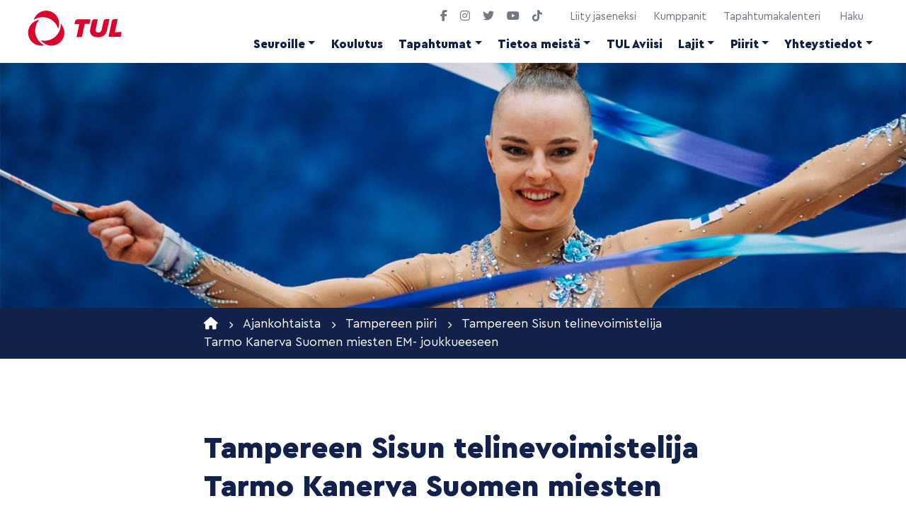

--- FILE ---
content_type: text/html; charset=UTF-8
request_url: https://tul.fi/tampereen-sisun-telinevoimistelija-tarmo-kanerva-suomen-miesten-em-joukkueeseen/
body_size: 16829
content:
<!doctype html>  
<html dir="ltr" lang="fi" prefix="og: https://ogp.me/ns#">
<head>
	<meta charset="UTF-8">
	<meta name="viewport" content="width=device-width, initial-scale=1.0">
	<link rel="pingback" href="https://tul.fi/xmlrpc.php">
	
	<link rel="apple-touch-icon" sizes="57x57" href="https://tul.fi/wp-content/themes/tul/img/ico/apple-icon-57x57.png">
	<link rel="apple-touch-icon" sizes="60x60" href="https://tul.fi/wp-content/themes/tul/img/ico/apple-icon-60x60.png">
	<link rel="apple-touch-icon" sizes="72x72" href="https://tul.fi/wp-content/themes/tul/img/ico/apple-icon-72x72.png">
	<link rel="apple-touch-icon" sizes="76x76" href="https://tul.fi/wp-content/themes/tul/img/ico/apple-icon-76x76.png">
	<link rel="apple-touch-icon" sizes="114x114" href="https://tul.fi/wp-content/themes/tul/img/ico/apple-icon-114x114.png">
	<link rel="apple-touch-icon" sizes="120x120" href="https://tul.fi/wp-content/themes/tul/img/ico/apple-icon-120x120.png">
	<link rel="apple-touch-icon" sizes="144x144" href="https://tul.fi/wp-content/themes/tul/img/ico/apple-icon-144x144.png">
	<link rel="apple-touch-icon" sizes="152x152" href="https://tul.fi/wp-content/themes/tul/img/ico/apple-icon-152x152.png">
	<link rel="apple-touch-icon" sizes="180x180" href="https://tul.fi/wp-content/themes/tul/img/ico/apple-icon-180x180.png">
	<link rel="icon" type="image/png" sizes="192x192"  href="https://tul.fi/wp-content/themes/tul/img/ico/android-icon-192x192.png">
	<link rel="icon" type="image/png" sizes="32x32" href="https://tul.fi/wp-content/themes/tul/img/ico/favicon-32x32.png">
	<link rel="icon" type="image/png" sizes="96x96" href="https://tul.fi/wp-content/themes/tul/img/ico/favicon-96x96.png">
	<link rel="icon" type="image/png" sizes="16x16" href="https://tul.fi/wp-content/themes/tul/img/ico/favicon-16x16.png">

	<link rel="manifest" href="https://tul.fi/wp-content/themes/tul/img/ico/manifest.json">
	<meta name="msapplication-TileColor" content="#ffffff">
	<meta name="msapplication-TileImage" content="https://tul.fi/wp-content/themes/tul/img/ico/ms-icon-144x144.png">
	<meta name="theme-color" content="#ffffff">

     <script src="https://kit.fontawesome.com/db5f1612d2.js" crossorigin="anonymous"></script>
    	
	<title>Tampereen Sisun telinevoimistelija Tarmo Kanerva Suomen miesten EM- joukkueeseen | Suomen Työväen Urheiluliitto</title>

		<!-- All in One SEO 4.9.3 - aioseo.com -->
	<meta name="robots" content="max-image-preview:large" />
	<meta name="author" content="hannamaria"/>
	<link rel="canonical" href="https://tul.fi/tampereen-sisun-telinevoimistelija-tarmo-kanerva-suomen-miesten-em-joukkueeseen/" />
	<meta name="generator" content="All in One SEO (AIOSEO) 4.9.3" />

		<!-- Google tag (gtag.js) -->
<script async src="https://www.googletagmanager.com/gtag/js?id=G-7LGJV39P9X"></script>
<script>
  window.dataLayer = window.dataLayer || [];
  function gtag(){dataLayer.push(arguments);}
  gtag('js', new Date());

  gtag('config', 'G-7LGJV39P9X');
</script>
		<meta property="og:locale" content="fi_FI" />
		<meta property="og:site_name" content="Suomen Työväen Urheiluliitto" />
		<meta property="og:type" content="article" />
		<meta property="og:title" content="Tampereen Sisun telinevoimistelija Tarmo Kanerva Suomen miesten EM- joukkueeseen | Suomen Työväen Urheiluliitto" />
		<meta property="og:url" content="https://tul.fi/tampereen-sisun-telinevoimistelija-tarmo-kanerva-suomen-miesten-em-joukkueeseen/" />
		<meta property="og:image" content="https://tul.fi/wp-content/uploads/2021/04/Renkaat.png" />
		<meta property="og:image:secure_url" content="https://tul.fi/wp-content/uploads/2021/04/Renkaat.png" />
		<meta property="og:image:width" content="1200" />
		<meta property="og:image:height" content="700" />
		<meta property="article:published_time" content="2021-04-02T08:00:30+00:00" />
		<meta property="article:modified_time" content="2021-04-02T08:07:28+00:00" />
		<meta name="twitter:card" content="summary" />
		<meta name="twitter:title" content="Tampereen Sisun telinevoimistelija Tarmo Kanerva Suomen miesten EM- joukkueeseen | Suomen Työväen Urheiluliitto" />
		<meta name="twitter:image" content="https://tul.fi/wp-content/uploads/2021/04/Renkaat.png" />
		<script type="application/ld+json" class="aioseo-schema">
			{"@context":"https:\/\/schema.org","@graph":[{"@type":"Article","@id":"https:\/\/tul.fi\/tampereen-sisun-telinevoimistelija-tarmo-kanerva-suomen-miesten-em-joukkueeseen\/#article","name":"Tampereen Sisun telinevoimistelija Tarmo Kanerva Suomen miesten EM- joukkueeseen | Suomen Ty\u00f6v\u00e4en Urheiluliitto","headline":"Tampereen Sisun telinevoimistelija Tarmo Kanerva Suomen miesten EM- joukkueeseen","author":{"@id":"https:\/\/tul.fi\/author\/hannamaria\/#author"},"publisher":{"@id":"https:\/\/tul.fi\/#organization"},"image":{"@type":"ImageObject","url":"https:\/\/tul.fi\/wp-content\/uploads\/2021\/04\/Renkaat.png","width":1200,"height":700,"caption":"Renkaat"},"datePublished":"2021-04-02T11:00:30+03:00","dateModified":"2021-04-02T11:07:28+03:00","inLanguage":"fi","mainEntityOfPage":{"@id":"https:\/\/tul.fi\/tampereen-sisun-telinevoimistelija-tarmo-kanerva-suomen-miesten-em-joukkueeseen\/#webpage"},"isPartOf":{"@id":"https:\/\/tul.fi\/tampereen-sisun-telinevoimistelija-tarmo-kanerva-suomen-miesten-em-joukkueeseen\/#webpage"},"articleSection":"Tampereen piiri, Tampereen Sisu, Tarmo Kanerva, telinevoimistelun EM-joukkue"},{"@type":"BreadcrumbList","@id":"https:\/\/tul.fi\/tampereen-sisun-telinevoimistelija-tarmo-kanerva-suomen-miesten-em-joukkueeseen\/#breadcrumblist","itemListElement":[{"@type":"ListItem","@id":"https:\/\/tul.fi#listItem","position":1,"name":"Home","item":"https:\/\/tul.fi","nextItem":{"@type":"ListItem","@id":"https:\/\/tul.fi\/category\/tampereen-piiri\/#listItem","name":"Tampereen piiri"}},{"@type":"ListItem","@id":"https:\/\/tul.fi\/category\/tampereen-piiri\/#listItem","position":2,"name":"Tampereen piiri","item":"https:\/\/tul.fi\/category\/tampereen-piiri\/","nextItem":{"@type":"ListItem","@id":"https:\/\/tul.fi\/tampereen-sisun-telinevoimistelija-tarmo-kanerva-suomen-miesten-em-joukkueeseen\/#listItem","name":"Tampereen Sisun telinevoimistelija Tarmo Kanerva Suomen miesten EM- joukkueeseen"},"previousItem":{"@type":"ListItem","@id":"https:\/\/tul.fi#listItem","name":"Home"}},{"@type":"ListItem","@id":"https:\/\/tul.fi\/tampereen-sisun-telinevoimistelija-tarmo-kanerva-suomen-miesten-em-joukkueeseen\/#listItem","position":3,"name":"Tampereen Sisun telinevoimistelija Tarmo Kanerva Suomen miesten EM- joukkueeseen","previousItem":{"@type":"ListItem","@id":"https:\/\/tul.fi\/category\/tampereen-piiri\/#listItem","name":"Tampereen piiri"}}]},{"@type":"Organization","@id":"https:\/\/tul.fi\/#organization","name":"Suomen Ty\u00f6v\u00e4en Urheiluliitto","description":"L\u00f6yd\u00e4 liikunnan ilo hyv\u00e4ss\u00e4 seurassa","url":"https:\/\/tul.fi\/"},{"@type":"Person","@id":"https:\/\/tul.fi\/author\/hannamaria\/#author","url":"https:\/\/tul.fi\/author\/hannamaria\/","name":"hannamaria","image":{"@type":"ImageObject","@id":"https:\/\/tul.fi\/tampereen-sisun-telinevoimistelija-tarmo-kanerva-suomen-miesten-em-joukkueeseen\/#authorImage","url":"https:\/\/secure.gravatar.com\/avatar\/5a9cc62119d3168ec94e31cd7f67f395c1cc2f179bffcf5b47d20f070ddd1ced?s=96&d=mm&r=g","width":96,"height":96,"caption":"hannamaria"}},{"@type":"WebPage","@id":"https:\/\/tul.fi\/tampereen-sisun-telinevoimistelija-tarmo-kanerva-suomen-miesten-em-joukkueeseen\/#webpage","url":"https:\/\/tul.fi\/tampereen-sisun-telinevoimistelija-tarmo-kanerva-suomen-miesten-em-joukkueeseen\/","name":"Tampereen Sisun telinevoimistelija Tarmo Kanerva Suomen miesten EM- joukkueeseen | Suomen Ty\u00f6v\u00e4en Urheiluliitto","inLanguage":"fi","isPartOf":{"@id":"https:\/\/tul.fi\/#website"},"breadcrumb":{"@id":"https:\/\/tul.fi\/tampereen-sisun-telinevoimistelija-tarmo-kanerva-suomen-miesten-em-joukkueeseen\/#breadcrumblist"},"author":{"@id":"https:\/\/tul.fi\/author\/hannamaria\/#author"},"creator":{"@id":"https:\/\/tul.fi\/author\/hannamaria\/#author"},"image":{"@type":"ImageObject","url":"https:\/\/tul.fi\/wp-content\/uploads\/2021\/04\/Renkaat.png","@id":"https:\/\/tul.fi\/tampereen-sisun-telinevoimistelija-tarmo-kanerva-suomen-miesten-em-joukkueeseen\/#mainImage","width":1200,"height":700,"caption":"Renkaat"},"primaryImageOfPage":{"@id":"https:\/\/tul.fi\/tampereen-sisun-telinevoimistelija-tarmo-kanerva-suomen-miesten-em-joukkueeseen\/#mainImage"},"datePublished":"2021-04-02T11:00:30+03:00","dateModified":"2021-04-02T11:07:28+03:00"},{"@type":"WebSite","@id":"https:\/\/tul.fi\/#website","url":"https:\/\/tul.fi\/","name":"Suomen Ty\u00f6v\u00e4en Urheiluliitto","description":"L\u00f6yd\u00e4 liikunnan ilo hyv\u00e4ss\u00e4 seurassa","inLanguage":"fi","publisher":{"@id":"https:\/\/tul.fi\/#organization"}}]}
		</script>
		<!-- All in One SEO -->

<!-- Hubbub v.1.36.3 https://morehubbub.com/ -->
<meta property="og:locale" content="fi" />
<meta property="og:type" content="article" />
<meta property="og:title" content="Tampereen Sisun telinevoimistelija Tarmo Kanerva Suomen miesten EM- joukkueeseen" />
<meta property="og:description" content="Tampereen Sisun Tarmo Kanerva lunasti paikan miesten telinevoimistelun EM-joukkueeseen. Kyseessä on yksilöiden Euroopan mestaruuskilpailut, jonne maat voivat ilmoittaa yhteensä kuusi voimistelijaa per joukkue. Jokaisen kilpailutelineen karsintoihin voi osallistua neljä voimistelijaa osallistujamaata kohden. Kanerva voimistelee EM-kilpailuissa" />
<meta property="og:url" content="https://tul.fi/tampereen-sisun-telinevoimistelija-tarmo-kanerva-suomen-miesten-em-joukkueeseen/" />
<meta property="og:site_name" content="Suomen Työväen Urheiluliitto" />
<meta property="og:updated_time" content="2021-04-02T11:07:28+00:00" />
<meta property="article:published_time" content="2021-04-02T11:00:30+00:00" />
<meta property="article:modified_time" content="2021-04-02T11:07:28+00:00" />
<meta name="twitter:card" content="summary_large_image" />
<meta name="twitter:title" content="Tampereen Sisun telinevoimistelija Tarmo Kanerva Suomen miesten EM- joukkueeseen" />
<meta name="twitter:description" content="Tampereen Sisun Tarmo Kanerva lunasti paikan miesten telinevoimistelun EM-joukkueeseen. Kyseessä on yksilöiden Euroopan mestaruuskilpailut, jonne maat voivat ilmoittaa yhteensä kuusi voimistelijaa per joukkue. Jokaisen kilpailutelineen karsintoihin voi osallistua neljä voimistelijaa osallistujamaata kohden. Kanerva voimistelee EM-kilpailuissa" />
<meta class="flipboard-article" content="Tampereen Sisun Tarmo Kanerva lunasti paikan miesten telinevoimistelun EM-joukkueeseen. Kyseessä on yksilöiden Euroopan mestaruuskilpailut, jonne maat voivat ilmoittaa yhteensä kuusi voimistelijaa per joukkue. Jokaisen kilpailutelineen karsintoihin voi osallistua neljä voimistelijaa osallistujamaata kohden. Kanerva voimistelee EM-kilpailuissa" />
<meta property="og:image" content="https://tul.fi/wp-content/uploads/2021/04/Renkaat.png" />
<meta name="twitter:image" content="https://tul.fi/wp-content/uploads/2021/04/Renkaat.png" />
<meta property="og:image:width" content="1200" />
<meta property="og:image:height" content="700" />
<!-- Hubbub v.1.36.3 https://morehubbub.com/ -->
<link rel='dns-prefetch' href='//cdn.jsdelivr.net' />
<link rel="alternate" type="application/rss+xml" title="Suomen Työväen Urheiluliitto &raquo; syöte" href="https://tul.fi/feed/" />
<link rel="alternate" type="application/rss+xml" title="Suomen Työväen Urheiluliitto &raquo; kommenttien syöte" href="https://tul.fi/comments/feed/" />
<link rel="alternate" type="application/rss+xml" title="Suomen Työväen Urheiluliitto &raquo; Tampereen Sisun telinevoimistelija Tarmo Kanerva Suomen miesten EM- joukkueeseen kommenttien syöte" href="https://tul.fi/tampereen-sisun-telinevoimistelija-tarmo-kanerva-suomen-miesten-em-joukkueeseen/feed/" />
<link rel="alternate" title="oEmbed (JSON)" type="application/json+oembed" href="https://tul.fi/wp-json/oembed/1.0/embed?url=https%3A%2F%2Ftul.fi%2Ftampereen-sisun-telinevoimistelija-tarmo-kanerva-suomen-miesten-em-joukkueeseen%2F" />
<link rel="alternate" title="oEmbed (XML)" type="text/xml+oembed" href="https://tul.fi/wp-json/oembed/1.0/embed?url=https%3A%2F%2Ftul.fi%2Ftampereen-sisun-telinevoimistelija-tarmo-kanerva-suomen-miesten-em-joukkueeseen%2F&#038;format=xml" />
<style id='wp-img-auto-sizes-contain-inline-css'>
img:is([sizes=auto i],[sizes^="auto," i]){contain-intrinsic-size:3000px 1500px}
/*# sourceURL=wp-img-auto-sizes-contain-inline-css */
</style>
<style id='wp-emoji-styles-inline-css'>

	img.wp-smiley, img.emoji {
		display: inline !important;
		border: none !important;
		box-shadow: none !important;
		height: 1em !important;
		width: 1em !important;
		margin: 0 0.07em !important;
		vertical-align: -0.1em !important;
		background: none !important;
		padding: 0 !important;
	}
/*# sourceURL=wp-emoji-styles-inline-css */
</style>
<style id='wp-block-library-inline-css'>
:root{--wp-block-synced-color:#7a00df;--wp-block-synced-color--rgb:122,0,223;--wp-bound-block-color:var(--wp-block-synced-color);--wp-editor-canvas-background:#ddd;--wp-admin-theme-color:#007cba;--wp-admin-theme-color--rgb:0,124,186;--wp-admin-theme-color-darker-10:#006ba1;--wp-admin-theme-color-darker-10--rgb:0,107,160.5;--wp-admin-theme-color-darker-20:#005a87;--wp-admin-theme-color-darker-20--rgb:0,90,135;--wp-admin-border-width-focus:2px}@media (min-resolution:192dpi){:root{--wp-admin-border-width-focus:1.5px}}.wp-element-button{cursor:pointer}:root .has-very-light-gray-background-color{background-color:#eee}:root .has-very-dark-gray-background-color{background-color:#313131}:root .has-very-light-gray-color{color:#eee}:root .has-very-dark-gray-color{color:#313131}:root .has-vivid-green-cyan-to-vivid-cyan-blue-gradient-background{background:linear-gradient(135deg,#00d084,#0693e3)}:root .has-purple-crush-gradient-background{background:linear-gradient(135deg,#34e2e4,#4721fb 50%,#ab1dfe)}:root .has-hazy-dawn-gradient-background{background:linear-gradient(135deg,#faaca8,#dad0ec)}:root .has-subdued-olive-gradient-background{background:linear-gradient(135deg,#fafae1,#67a671)}:root .has-atomic-cream-gradient-background{background:linear-gradient(135deg,#fdd79a,#004a59)}:root .has-nightshade-gradient-background{background:linear-gradient(135deg,#330968,#31cdcf)}:root .has-midnight-gradient-background{background:linear-gradient(135deg,#020381,#2874fc)}:root{--wp--preset--font-size--normal:16px;--wp--preset--font-size--huge:42px}.has-regular-font-size{font-size:1em}.has-larger-font-size{font-size:2.625em}.has-normal-font-size{font-size:var(--wp--preset--font-size--normal)}.has-huge-font-size{font-size:var(--wp--preset--font-size--huge)}.has-text-align-center{text-align:center}.has-text-align-left{text-align:left}.has-text-align-right{text-align:right}.has-fit-text{white-space:nowrap!important}#end-resizable-editor-section{display:none}.aligncenter{clear:both}.items-justified-left{justify-content:flex-start}.items-justified-center{justify-content:center}.items-justified-right{justify-content:flex-end}.items-justified-space-between{justify-content:space-between}.screen-reader-text{border:0;clip-path:inset(50%);height:1px;margin:-1px;overflow:hidden;padding:0;position:absolute;width:1px;word-wrap:normal!important}.screen-reader-text:focus{background-color:#ddd;clip-path:none;color:#444;display:block;font-size:1em;height:auto;left:5px;line-height:normal;padding:15px 23px 14px;text-decoration:none;top:5px;width:auto;z-index:100000}html :where(.has-border-color){border-style:solid}html :where([style*=border-top-color]){border-top-style:solid}html :where([style*=border-right-color]){border-right-style:solid}html :where([style*=border-bottom-color]){border-bottom-style:solid}html :where([style*=border-left-color]){border-left-style:solid}html :where([style*=border-width]){border-style:solid}html :where([style*=border-top-width]){border-top-style:solid}html :where([style*=border-right-width]){border-right-style:solid}html :where([style*=border-bottom-width]){border-bottom-style:solid}html :where([style*=border-left-width]){border-left-style:solid}html :where(img[class*=wp-image-]){height:auto;max-width:100%}:where(figure){margin:0 0 1em}html :where(.is-position-sticky){--wp-admin--admin-bar--position-offset:var(--wp-admin--admin-bar--height,0px)}@media screen and (max-width:600px){html :where(.is-position-sticky){--wp-admin--admin-bar--position-offset:0px}}

/*# sourceURL=wp-block-library-inline-css */
</style><style id='wp-block-paragraph-inline-css'>
.is-small-text{font-size:.875em}.is-regular-text{font-size:1em}.is-large-text{font-size:2.25em}.is-larger-text{font-size:3em}.has-drop-cap:not(:focus):first-letter{float:left;font-size:8.4em;font-style:normal;font-weight:100;line-height:.68;margin:.05em .1em 0 0;text-transform:uppercase}body.rtl .has-drop-cap:not(:focus):first-letter{float:none;margin-left:.1em}p.has-drop-cap.has-background{overflow:hidden}:root :where(p.has-background){padding:1.25em 2.375em}:where(p.has-text-color:not(.has-link-color)) a{color:inherit}p.has-text-align-left[style*="writing-mode:vertical-lr"],p.has-text-align-right[style*="writing-mode:vertical-rl"]{rotate:180deg}
/*# sourceURL=https://tul.fi/wp-includes/blocks/paragraph/style.min.css */
</style>
<style id='global-styles-inline-css'>
:root{--wp--preset--aspect-ratio--square: 1;--wp--preset--aspect-ratio--4-3: 4/3;--wp--preset--aspect-ratio--3-4: 3/4;--wp--preset--aspect-ratio--3-2: 3/2;--wp--preset--aspect-ratio--2-3: 2/3;--wp--preset--aspect-ratio--16-9: 16/9;--wp--preset--aspect-ratio--9-16: 9/16;--wp--preset--color--black: #000;--wp--preset--color--cyan-bluish-gray: #abb8c3;--wp--preset--color--white: #fff;--wp--preset--color--pale-pink: #f78da7;--wp--preset--color--vivid-red: #cf2e2e;--wp--preset--color--luminous-vivid-orange: #ff6900;--wp--preset--color--luminous-vivid-amber: #fcb900;--wp--preset--color--light-green-cyan: #7bdcb5;--wp--preset--color--vivid-green-cyan: #00d084;--wp--preset--color--pale-cyan-blue: #8ed1fc;--wp--preset--color--vivid-cyan-blue: #0693e3;--wp--preset--color--vivid-purple: #9b51e0;--wp--preset--color--blue: #112149;--wp--preset--color--red: #e40d35;--wp--preset--gradient--vivid-cyan-blue-to-vivid-purple: linear-gradient(135deg,rgb(6,147,227) 0%,rgb(155,81,224) 100%);--wp--preset--gradient--light-green-cyan-to-vivid-green-cyan: linear-gradient(135deg,rgb(122,220,180) 0%,rgb(0,208,130) 100%);--wp--preset--gradient--luminous-vivid-amber-to-luminous-vivid-orange: linear-gradient(135deg,rgb(252,185,0) 0%,rgb(255,105,0) 100%);--wp--preset--gradient--luminous-vivid-orange-to-vivid-red: linear-gradient(135deg,rgb(255,105,0) 0%,rgb(207,46,46) 100%);--wp--preset--gradient--very-light-gray-to-cyan-bluish-gray: linear-gradient(135deg,rgb(238,238,238) 0%,rgb(169,184,195) 100%);--wp--preset--gradient--cool-to-warm-spectrum: linear-gradient(135deg,rgb(74,234,220) 0%,rgb(151,120,209) 20%,rgb(207,42,186) 40%,rgb(238,44,130) 60%,rgb(251,105,98) 80%,rgb(254,248,76) 100%);--wp--preset--gradient--blush-light-purple: linear-gradient(135deg,rgb(255,206,236) 0%,rgb(152,150,240) 100%);--wp--preset--gradient--blush-bordeaux: linear-gradient(135deg,rgb(254,205,165) 0%,rgb(254,45,45) 50%,rgb(107,0,62) 100%);--wp--preset--gradient--luminous-dusk: linear-gradient(135deg,rgb(255,203,112) 0%,rgb(199,81,192) 50%,rgb(65,88,208) 100%);--wp--preset--gradient--pale-ocean: linear-gradient(135deg,rgb(255,245,203) 0%,rgb(182,227,212) 50%,rgb(51,167,181) 100%);--wp--preset--gradient--electric-grass: linear-gradient(135deg,rgb(202,248,128) 0%,rgb(113,206,126) 100%);--wp--preset--gradient--midnight: linear-gradient(135deg,rgb(2,3,129) 0%,rgb(40,116,252) 100%);--wp--preset--font-size--small: 13px;--wp--preset--font-size--medium: 20px;--wp--preset--font-size--large: 36px;--wp--preset--font-size--x-large: 42px;--wp--preset--spacing--20: 0.44rem;--wp--preset--spacing--30: 0.67rem;--wp--preset--spacing--40: 1rem;--wp--preset--spacing--50: 1.5rem;--wp--preset--spacing--60: 2.25rem;--wp--preset--spacing--70: 3.38rem;--wp--preset--spacing--80: 5.06rem;--wp--preset--shadow--natural: 6px 6px 9px rgba(0, 0, 0, 0.2);--wp--preset--shadow--deep: 12px 12px 50px rgba(0, 0, 0, 0.4);--wp--preset--shadow--sharp: 6px 6px 0px rgba(0, 0, 0, 0.2);--wp--preset--shadow--outlined: 6px 6px 0px -3px rgb(255, 255, 255), 6px 6px rgb(0, 0, 0);--wp--preset--shadow--crisp: 6px 6px 0px rgb(0, 0, 0);}:where(.is-layout-flex){gap: 0.5em;}:where(.is-layout-grid){gap: 0.5em;}body .is-layout-flex{display: flex;}.is-layout-flex{flex-wrap: wrap;align-items: center;}.is-layout-flex > :is(*, div){margin: 0;}body .is-layout-grid{display: grid;}.is-layout-grid > :is(*, div){margin: 0;}:where(.wp-block-columns.is-layout-flex){gap: 2em;}:where(.wp-block-columns.is-layout-grid){gap: 2em;}:where(.wp-block-post-template.is-layout-flex){gap: 1.25em;}:where(.wp-block-post-template.is-layout-grid){gap: 1.25em;}.has-black-color{color: var(--wp--preset--color--black) !important;}.has-cyan-bluish-gray-color{color: var(--wp--preset--color--cyan-bluish-gray) !important;}.has-white-color{color: var(--wp--preset--color--white) !important;}.has-pale-pink-color{color: var(--wp--preset--color--pale-pink) !important;}.has-vivid-red-color{color: var(--wp--preset--color--vivid-red) !important;}.has-luminous-vivid-orange-color{color: var(--wp--preset--color--luminous-vivid-orange) !important;}.has-luminous-vivid-amber-color{color: var(--wp--preset--color--luminous-vivid-amber) !important;}.has-light-green-cyan-color{color: var(--wp--preset--color--light-green-cyan) !important;}.has-vivid-green-cyan-color{color: var(--wp--preset--color--vivid-green-cyan) !important;}.has-pale-cyan-blue-color{color: var(--wp--preset--color--pale-cyan-blue) !important;}.has-vivid-cyan-blue-color{color: var(--wp--preset--color--vivid-cyan-blue) !important;}.has-vivid-purple-color{color: var(--wp--preset--color--vivid-purple) !important;}.has-black-background-color{background-color: var(--wp--preset--color--black) !important;}.has-cyan-bluish-gray-background-color{background-color: var(--wp--preset--color--cyan-bluish-gray) !important;}.has-white-background-color{background-color: var(--wp--preset--color--white) !important;}.has-pale-pink-background-color{background-color: var(--wp--preset--color--pale-pink) !important;}.has-vivid-red-background-color{background-color: var(--wp--preset--color--vivid-red) !important;}.has-luminous-vivid-orange-background-color{background-color: var(--wp--preset--color--luminous-vivid-orange) !important;}.has-luminous-vivid-amber-background-color{background-color: var(--wp--preset--color--luminous-vivid-amber) !important;}.has-light-green-cyan-background-color{background-color: var(--wp--preset--color--light-green-cyan) !important;}.has-vivid-green-cyan-background-color{background-color: var(--wp--preset--color--vivid-green-cyan) !important;}.has-pale-cyan-blue-background-color{background-color: var(--wp--preset--color--pale-cyan-blue) !important;}.has-vivid-cyan-blue-background-color{background-color: var(--wp--preset--color--vivid-cyan-blue) !important;}.has-vivid-purple-background-color{background-color: var(--wp--preset--color--vivid-purple) !important;}.has-black-border-color{border-color: var(--wp--preset--color--black) !important;}.has-cyan-bluish-gray-border-color{border-color: var(--wp--preset--color--cyan-bluish-gray) !important;}.has-white-border-color{border-color: var(--wp--preset--color--white) !important;}.has-pale-pink-border-color{border-color: var(--wp--preset--color--pale-pink) !important;}.has-vivid-red-border-color{border-color: var(--wp--preset--color--vivid-red) !important;}.has-luminous-vivid-orange-border-color{border-color: var(--wp--preset--color--luminous-vivid-orange) !important;}.has-luminous-vivid-amber-border-color{border-color: var(--wp--preset--color--luminous-vivid-amber) !important;}.has-light-green-cyan-border-color{border-color: var(--wp--preset--color--light-green-cyan) !important;}.has-vivid-green-cyan-border-color{border-color: var(--wp--preset--color--vivid-green-cyan) !important;}.has-pale-cyan-blue-border-color{border-color: var(--wp--preset--color--pale-cyan-blue) !important;}.has-vivid-cyan-blue-border-color{border-color: var(--wp--preset--color--vivid-cyan-blue) !important;}.has-vivid-purple-border-color{border-color: var(--wp--preset--color--vivid-purple) !important;}.has-vivid-cyan-blue-to-vivid-purple-gradient-background{background: var(--wp--preset--gradient--vivid-cyan-blue-to-vivid-purple) !important;}.has-light-green-cyan-to-vivid-green-cyan-gradient-background{background: var(--wp--preset--gradient--light-green-cyan-to-vivid-green-cyan) !important;}.has-luminous-vivid-amber-to-luminous-vivid-orange-gradient-background{background: var(--wp--preset--gradient--luminous-vivid-amber-to-luminous-vivid-orange) !important;}.has-luminous-vivid-orange-to-vivid-red-gradient-background{background: var(--wp--preset--gradient--luminous-vivid-orange-to-vivid-red) !important;}.has-very-light-gray-to-cyan-bluish-gray-gradient-background{background: var(--wp--preset--gradient--very-light-gray-to-cyan-bluish-gray) !important;}.has-cool-to-warm-spectrum-gradient-background{background: var(--wp--preset--gradient--cool-to-warm-spectrum) !important;}.has-blush-light-purple-gradient-background{background: var(--wp--preset--gradient--blush-light-purple) !important;}.has-blush-bordeaux-gradient-background{background: var(--wp--preset--gradient--blush-bordeaux) !important;}.has-luminous-dusk-gradient-background{background: var(--wp--preset--gradient--luminous-dusk) !important;}.has-pale-ocean-gradient-background{background: var(--wp--preset--gradient--pale-ocean) !important;}.has-electric-grass-gradient-background{background: var(--wp--preset--gradient--electric-grass) !important;}.has-midnight-gradient-background{background: var(--wp--preset--gradient--midnight) !important;}.has-small-font-size{font-size: var(--wp--preset--font-size--small) !important;}.has-medium-font-size{font-size: var(--wp--preset--font-size--medium) !important;}.has-large-font-size{font-size: var(--wp--preset--font-size--large) !important;}.has-x-large-font-size{font-size: var(--wp--preset--font-size--x-large) !important;}
/*# sourceURL=global-styles-inline-css */
</style>

<style id='classic-theme-styles-inline-css'>
/*! This file is auto-generated */
.wp-block-button__link{color:#fff;background-color:#32373c;border-radius:9999px;box-shadow:none;text-decoration:none;padding:calc(.667em + 2px) calc(1.333em + 2px);font-size:1.125em}.wp-block-file__button{background:#32373c;color:#fff;text-decoration:none}
/*# sourceURL=/wp-includes/css/classic-themes.min.css */
</style>
<link rel='stylesheet' id='contact-form-7-css' href='https://tul.fi/wp-content/plugins/contact-form-7/includes/css/styles.css?ver=6.1.4' media='all' />
<link rel='stylesheet' id='bs-style-css' href='https://cdn.jsdelivr.net/npm/bootstrap@5.3.0/dist/css/bootstrap.min.css?ver=6.9' media='all' />
<link rel='stylesheet' id='varikaswp-style-css' href='https://tul.fi/wp-content/themes/varikaswp/style.css?ver=6.9' media='all' />
<link rel='stylesheet' id='dpsp-frontend-style-pro-css' href='https://tul.fi/wp-content/plugins/social-pug/assets/dist/style-frontend-pro.css?ver=1.36.3' media='all' />
<style id='dpsp-frontend-style-pro-inline-css'>

				@media screen and ( max-width : 720px ) {
					.dpsp-content-wrapper.dpsp-hide-on-mobile,
					.dpsp-share-text.dpsp-hide-on-mobile {
						display: none;
					}
					.dpsp-has-spacing .dpsp-networks-btns-wrapper li {
						margin:0 2% 10px 0;
					}
					.dpsp-network-btn.dpsp-has-label:not(.dpsp-has-count) {
						max-height: 40px;
						padding: 0;
						justify-content: center;
					}
					.dpsp-content-wrapper.dpsp-size-small .dpsp-network-btn.dpsp-has-label:not(.dpsp-has-count){
						max-height: 32px;
					}
					.dpsp-content-wrapper.dpsp-size-large .dpsp-network-btn.dpsp-has-label:not(.dpsp-has-count){
						max-height: 46px;
					}
				}
			
/*# sourceURL=dpsp-frontend-style-pro-inline-css */
</style>
<link rel='stylesheet' id='customCSS-css' href='https://tul.fi/wp-content/themes/tul/css/style.css?ver=1758276807' media='screen' />
<script src="https://tul.fi/wp-includes/js/jquery/jquery.min.js?ver=3.7.1" id="jquery-core-js"></script>
<script src="https://tul.fi/wp-includes/js/jquery/jquery-migrate.min.js?ver=3.4.1" id="jquery-migrate-js"></script>
<script id="event-ajax-script-js-extra">
var event_ajax_obj = {"ajaxurl":"https://tul.fi/wp-admin/admin-ajax.php","nonce":"81bdc9d650"};
//# sourceURL=event-ajax-script-js-extra
</script>
<script src="https://tul.fi/wp-content/themes/tul/js/event.js?ver=6.9" id="event-ajax-script-js"></script>
<link rel="https://api.w.org/" href="https://tul.fi/wp-json/" /><link rel="alternate" title="JSON" type="application/json" href="https://tul.fi/wp-json/wp/v2/posts/11940" /><link rel="EditURI" type="application/rsd+xml" title="RSD" href="https://tul.fi/xmlrpc.php?rsd" />
<meta name="generator" content="WordPress 6.9" />
<link rel='shortlink' href='https://tul.fi/?p=11940' />
<meta name="hubbub-info" description="Hubbub 1.36.3"><style>.recentcomments a{display:inline !important;padding:0 !important;margin:0 !important;}</style>	
		<style type="text/css">
	@media (min-width: 769px){
		header#main-header {
			background-image: url('https://tul.fi/wp-content/uploads/2018/02/tul-cover-1800x500.jpg'); 
		}
	}
	@media (max-width: 768px) {
		header#main-header {   
			background-image: url('https://tul.fi/wp-content/uploads/2018/02/tul-cover-800x360.jpg');
		}
	}
	</style>

</head>

<body class="wp-singular post-template-default single single-post postid-11940 single-format-standard wp-embed-responsive wp-theme-varikaswp wp-child-theme-tul" data-spy="scroll">		
	<div id="content-wrapper">
		        
					
						<header id="main-header">	
				
				<div class="fixed-top nav-container">
					<nav class="navbar navbar-expand-lg">	
						<div class="container-fluid">
							<a class="navbar-brand" title="Löydä liikunnan ilo hyvässä seurassa" href="https://tul.fi/">                     				
								<img src="https://tul.fi/wp-content/themes/tul/img/tul_logo_red.svg" alt="Suomen Työväen Urheiluliitto" width="120" height="48" />
				            </a>
							
							<button class="navbar-toggler collapsed" type="button" data-bs-toggle="collapse" data-bs-target="#navbar-responsive-collapse" aria-controls="navbar-responsive-collapse" aria-expanded="false" aria-label="Toggle navigation">
								<span class="toggler-icon"></span>
								<span class="toggler-icon"></span>
								<span class="toggler-icon"></span>
							</button>
							
							
						<div class="d-none d-lg-block top-nav">
							<div class="some ms-lg-auto">
																<a href="https://fi-fi.facebook.com/TULry/" target="_blank">
										<i class="fa fa-classic fa-brands fa-facebook-f" aria-hidden="true"></i>
									</a>
																<a href="https://www.instagram.com/tulry/" target="_blank">
										<i class="fa fa-classic fa-brands fa-instagram" aria-hidden="true"></i>
									</a>
																<a href="https://twitter.com/tul_ry" target="_blank">
										<i class="fa fa-classic fa-brands fa-twitter" aria-hidden="true"></i>
									</a>
																<a href="https://www.youtube.com/channel/UCMIefZyyJtRCbVT-JHzpILw?view_as=subscriber" target="_blank">
										<i class="fa fa-classic fa-brands fa-youtube" aria-hidden="true"></i>
									</a>
																<a href="https://www.tiktok.com/@tul_tiktok" target="_blank">
										<i class="fa fa-classic fa-brands fa-tiktok" aria-hidden="true"></i>
									</a>
														</div>
							
							<div class="ms-auto nav-right">
								<ul class="nav sub-nav">
									<li><a href="/jasenille/jaseneksi/">Liity jäseneksi</a></li>
									<li><a href="/kumppanit">Kumppanit</a></li>
									<li><a href="/tapahtumakalenteri">Tapahtumakalenteri</a></li>
								</ul>
								<ul class="search closed">
									<li>
										<a id="toggle-search">Haku</a>
										    <div class="searchform">
										    	<form action="https://tul.fi/" method="get">
	<div class="input-group">
		<input type="text" name="s" aria-label="Hae" placeholder="Hae" value="" class="form-control" />
		<span class="input-group-btn">
			<button type="submit" aria-label="Hae"><i class="fas fa-search"></i></button>
		</span>
	</div>
</form>										    </div>
									</li><!--.search-->
								</ul>
							</div>
						</div>
							
													<div id="navbar-responsive-collapse" class="collapse navbar-collapse">
								<ul id="menu-menu-1" class="navbar-nav nav ms-auto "><li  id="menu-item-95" class="menu-item menu-item-type-post_type menu-item-object-page menu-item-has-children dropdown mega-dropdown nav-item nav-item-95"><a href="https://tul.fi/jasenille/" class="nav-link  dropdown-toggle" data-bs-toggle="dropdown" aria-haspopup="true" aria-expanded="false">Seuroille</a><div class="dropdown-menu mega-dropdown-menu"><div class="container-lg"><ul class="row" role="menu">	<li  id="menu-item-575" class="menu-item menu-item-type-post_type menu-item-object-page menu-item-has-children dropdown mega-dropdown nav-item nav-item-575"><a href="https://tul.fi/jasenille/seurapalvelut/" class="dropdown-item  dropdown-toggle" aria-haspopup="true" aria-expanded="false">Seurapalvelut</a><ul>		<li  id="menu-item-11178" class="menu-item menu-item-type-post_type menu-item-object-page nav-item nav-item-11178"><a href="https://tul.fi/jasenille/seurapalvelut/asiantuntijapalvelut/" class="dropdown-item ">Asiantuntijapalvelut</a></li>
		<li  id="menu-item-24312" class="menu-item menu-item-type-post_type menu-item-object-page nav-item nav-item-24312"><a href="https://tul.fi/jasenille/seurapalvelut/seurakehityspalvelut/" class="dropdown-item ">Seurakehityspalvelut</a></li>
		<li  id="menu-item-11182" class="menu-item menu-item-type-post_type menu-item-object-page nav-item nav-item-11182"><a href="https://tul.fi/jasenille/seurapalvelut/edunvalvonta/" class="dropdown-item ">Edunvalvonta ja vaikuttaminen</a></li>
		<li  id="menu-item-11159" class="menu-item menu-item-type-post_type menu-item-object-page nav-item nav-item-11159"><a href="https://tul.fi/jasenille/seurapalvelut/tuet-ja-avustukset/" class="dropdown-item ">Tuet ja avustukset</a></li>
</ul></li>
	<li  id="menu-item-505" class="menu-item menu-item-type-post_type menu-item-object-page menu-item-has-children dropdown mega-dropdown nav-item nav-item-505"><a href="https://tul.fi/jasenille/lomakkeet/" class="dropdown-item  dropdown-toggle" aria-haspopup="true" aria-expanded="false">Lomakkeet</a><ul>		<li  id="menu-item-11198" class="menu-item menu-item-type-post_type menu-item-object-page nav-item nav-item-11198"><a href="https://tul.fi/jasenille/lomakkeet/asiakirjamalleja/" class="dropdown-item ">Asiakirjamalleja</a></li>
		<li  id="menu-item-11155" class="menu-item menu-item-type-post_type menu-item-object-page nav-item nav-item-11155"><a href="https://tul.fi/jasenille/seurapalvelut/ansiomerkit/" class="dropdown-item ">Ansiomerkit</a></li>
		<li  id="menu-item-11212" class="menu-item menu-item-type-post_type menu-item-object-page nav-item nav-item-11212"><a href="https://tul.fi/jasenille/lomakkeet/matkalasku-2/" class="dropdown-item ">Matkalasku</a></li>
		<li  id="menu-item-11218" class="menu-item menu-item-type-post_type menu-item-object-page nav-item nav-item-11218"><a href="https://tul.fi/jasenille/lomakkeet/paivita-yhteystiedot/" class="dropdown-item ">Päivitä yhteystiedot</a></li>
		<li  id="menu-item-11221" class="menu-item menu-item-type-post_type menu-item-object-page nav-item nav-item-11221"><a href="https://tul.fi/jasenille/lomakkeet/tayta-vuosi-ilmoitus/" class="dropdown-item ">Täytä vuosi-ilmoitus</a></li>
</ul></li>
	<li  id="menu-item-11168" class="menu-item menu-item-type-post_type menu-item-object-page menu-item-has-children dropdown mega-dropdown nav-item nav-item-11168"><a href="https://tul.fi/jasenille/jasenedut/" class="dropdown-item  dropdown-toggle" aria-haspopup="true" aria-expanded="false">Jäsenedut</a><ul>		<li  id="menu-item-11169" class="menu-item menu-item-type-post_type menu-item-object-page nav-item nav-item-11169"><a href="https://tul.fi/jasenille/jasenedut/kumppaneiden-edut/" class="dropdown-item ">Kumppaneiden edut</a></li>
		<li  id="menu-item-11174" class="menu-item menu-item-type-post_type menu-item-object-page nav-item nav-item-11174"><a href="https://tul.fi/jasenille/jasenedut/teosto-ja-gramex/" class="dropdown-item ">Teosto ja Gramex</a></li>
		<li  id="menu-item-11204" class="menu-item menu-item-type-post_type menu-item-object-page nav-item nav-item-11204"><a href="https://tul.fi/jasenille/jasenedut/suomisport/" class="dropdown-item ">Suomisport</a></li>
		<li  id="menu-item-15639" class="menu-item menu-item-type-post_type menu-item-object-page nav-item nav-item-15639"><a href="https://tul.fi/jasenille/tuplaturva/" class="dropdown-item ">Vakuutukset</a></li>
		<li  id="menu-item-12107" class="menu-item menu-item-type-post_type menu-item-object-page nav-item nav-item-12107"><a href="https://tul.fi/jasenille/jasenedut/muut-jasenedut/" class="dropdown-item ">Muut jäsenedut</a></li>
</ul></li>
	<li  id="menu-item-504" class="menu-item menu-item-type-post_type menu-item-object-page menu-item-has-children dropdown mega-dropdown nav-item nav-item-504"><a href="https://tul.fi/jasenille/jaseneksi/" class="dropdown-item  dropdown-toggle" aria-haspopup="true" aria-expanded="false">Liity jäseneksi</a><ul>		<li  id="menu-item-24639" class="menu-item menu-item-type-post_type menu-item-object-page nav-item nav-item-24639"><a href="https://tul.fi/jasenille/jaseneksi/miten-perustaa-urheiluseura/" class="dropdown-item ">Miten perustaa urheiluseura?</a></li>
</ul></li>
</ul></div></div></li>
<li  id="menu-item-518" class="menu-item menu-item-type-post_type menu-item-object-page nav-item nav-item-518"><a href="https://tul.fi/koulutus/" class="nav-link ">Koulutus</a></li>
<li  id="menu-item-94" class="menu-item menu-item-type-post_type menu-item-object-page menu-item-has-children dropdown mega-dropdown nav-item nav-item-94"><a href="https://tul.fi/tapahtumat/" class="nav-link  dropdown-toggle" data-bs-toggle="dropdown" aria-haspopup="true" aria-expanded="false">Tapahtumat</a><div class="dropdown-menu mega-dropdown-menu"><div class="container-lg"><ul class="row" role="menu">	<li  id="menu-item-514" class="menu-item menu-item-type-post_type menu-item-object-page menu-item-has-children dropdown mega-dropdown nav-item nav-item-514"><a href="https://tul.fi/tapahtumat/lapset-ja-nuoret/" class="dropdown-item  dropdown-toggle" aria-haspopup="true" aria-expanded="false">Lapset ja nuoret</a><ul>		<li  id="menu-item-10918" class="menu-item menu-item-type-post_type menu-item-object-page nav-item nav-item-10918"><a href="https://tul.fi/tapahtumat/lapset-ja-nuoret/nuoret-toimijat/" class="dropdown-item ">Nuoret toimijat</a></li>
		<li  id="menu-item-10093" class="menu-item menu-item-type-post_type menu-item-object-page nav-item nav-item-10093"><a href="https://tul.fi/tapahtumat/lapset-ja-nuoret/leirit/" class="dropdown-item ">Leirit</a></li>
		<li  id="menu-item-515" class="menu-item menu-item-type-post_type menu-item-object-page nav-item nav-item-515"><a href="https://tul.fi/tapahtumat/unelmien-liikuntapaiva/" class="dropdown-item ">Unelmien Liikuntapäivä</a></li>
</ul></li>
	<li  id="menu-item-508" class="menu-item menu-item-type-post_type menu-item-object-page menu-item-has-children dropdown mega-dropdown nav-item nav-item-508"><a href="https://tul.fi/tapahtumat/aikuisliikunta/" class="dropdown-item  dropdown-toggle" aria-haspopup="true" aria-expanded="false">Aikuisliikunta</a><ul>		<li  id="menu-item-10041" class="menu-item menu-item-type-post_type menu-item-object-page nav-item nav-item-10041"><a href="https://tul.fi/tapahtumat/aikuisliikunta/askelviikot/" class="dropdown-item ">Askelviikot</a></li>
		<li  id="menu-item-27036" class="menu-item menu-item-type-post_type menu-item-object-page nav-item nav-item-27036"><a href="https://tul.fi/tapahtumat/aikuisliikunta/loskaspurtti/" class="dropdown-item ">Loskaspurtti</a></li>
		<li  id="menu-item-509" class="menu-item menu-item-type-post_type menu-item-object-page nav-item nav-item-509"><a href="https://tul.fi/tapahtumat/aikuisliikunta/liikkeelle/" class="dropdown-item ">Liikkeelle!</a></li>
		<li  id="menu-item-510" class="menu-item menu-item-type-post_type menu-item-object-page nav-item nav-item-510"><a href="https://tul.fi/tapahtumat/aikuisliikunta/seniorit/" class="dropdown-item ">Seniorit</a></li>
</ul></li>
	<li  id="menu-item-511" class="menu-item menu-item-type-post_type menu-item-object-page menu-item-has-children dropdown mega-dropdown nav-item nav-item-511"><a href="https://tul.fi/tapahtumat/kilpailutoiminta/" class="dropdown-item  dropdown-toggle" aria-haspopup="true" aria-expanded="false">Kansainväliset kilpailut</a><ul>		<li  id="menu-item-512" class="menu-item menu-item-type-post_type menu-item-object-page nav-item nav-item-512"><a href="https://tul.fi/tapahtumat/kilpailutoiminta/csit/" class="dropdown-item ">CSIT:n kilpailut</a></li>
		<li  id="menu-item-513" class="menu-item menu-item-type-post_type menu-item-object-page nav-item nav-item-513"><a href="https://tul.fi/tapahtumat/kilpailutoiminta/geebee/" class="dropdown-item ">GeeBee-turnaus</a></li>
</ul></li>
	<li  id="menu-item-516" class="menu-item menu-item-type-post_type menu-item-object-page menu-item-has-children dropdown mega-dropdown nav-item nav-item-516"><a href="https://tul.fi/tapahtumat/seuroille/" class="dropdown-item  dropdown-toggle" aria-haspopup="true" aria-expanded="false">Seuroille</a><ul>		<li  id="menu-item-517" class="menu-item menu-item-type-post_type menu-item-object-page nav-item nav-item-517"><a href="https://tul.fi/tapahtumat/seuroille/aprilliristeily/" class="dropdown-item ">Aprilliristeily</a></li>
		<li  id="menu-item-11094" class="menu-item menu-item-type-post_type menu-item-object-page nav-item nav-item-11094"><a href="https://tul.fi/tapahtumat/seuroille/seurapaivat/" class="dropdown-item ">Seurapäivät</a></li>
		<li  id="menu-item-11246" class="menu-item menu-item-type-post_type menu-item-object-page nav-item nav-item-11246"><a href="https://tul.fi/tapahtumat/seuroille/tuln-paiva/" class="dropdown-item ">TUL:n päivä</a></li>
</ul></li>
	<li  id="menu-item-10566" class="menu-item menu-item-type-post_type menu-item-object-page nav-item nav-item-10566"><a href="https://tul.fi/tapahtumakalenteri/" class="dropdown-item ">Tapahtumakalenteri</a></li>
</ul></div></div></li>
<li  id="menu-item-90" class="menu-item menu-item-type-post_type menu-item-object-page menu-item-has-children dropdown mega-dropdown nav-item nav-item-90"><a href="https://tul.fi/tietoa-meista/" class="nav-link  dropdown-toggle" data-bs-toggle="dropdown" aria-haspopup="true" aria-expanded="false">Tietoa meistä</a><div class="dropdown-menu mega-dropdown-menu"><div class="container-lg"><ul class="row" role="menu">	<li  id="menu-item-93" class="menu-item menu-item-type-post_type menu-item-object-page menu-item-has-children dropdown mega-dropdown nav-item nav-item-93"><a href="https://tul.fi/mita-teemme/" class="dropdown-item  dropdown-toggle" aria-haspopup="true" aria-expanded="false">Mitä teemme</a><ul>		<li  id="menu-item-22437" class="menu-item menu-item-type-post_type menu-item-object-page nav-item nav-item-22437"><a href="https://tul.fi/mita-teemme/hankkeet/" class="dropdown-item ">Hankkeet</a></li>
</ul></li>
	<li  id="menu-item-11064" class="menu-item menu-item-type-post_type menu-item-object-page nav-item nav-item-11064"><a href="https://tul.fi/tietoa-meista/strategia/" class="dropdown-item ">Strategia</a></li>
	<li  id="menu-item-11062" class="menu-item menu-item-type-post_type menu-item-object-page menu-item-has-children dropdown mega-dropdown nav-item nav-item-11062"><a href="https://tul.fi/tietoa-meista/tul-pahkinankuoressa/" class="dropdown-item  dropdown-toggle" aria-haspopup="true" aria-expanded="false">TUL pähkinänkuoressa</a><ul>		<li  id="menu-item-23731" class="menu-item menu-item-type-post_type menu-item-object-page nav-item nav-item-23731"><a href="https://tul.fi/tietoa-meista/tul-pahkinankuoressa/en/" class="dropdown-item ">In English</a></li>
		<li  id="menu-item-23898" class="menu-item menu-item-type-post_type menu-item-object-page nav-item nav-item-23898"><a href="https://tul.fi/tietoa-meista/tul-pahkinankuoressa/pa-svenska/" class="dropdown-item ">På Svenska</a></li>
</ul></li>
	<li  id="menu-item-572" class="menu-item menu-item-type-post_type menu-item-object-page menu-item-has-children dropdown mega-dropdown nav-item nav-item-572"><a href="https://tul.fi/tietoa-meista/vastuullisuus/" class="dropdown-item  dropdown-toggle" aria-haspopup="true" aria-expanded="false">Vastuullisuus</a><ul>		<li  id="menu-item-11162" class="menu-item menu-item-type-post_type menu-item-object-page nav-item nav-item-11162"><a href="https://tul.fi/tietoa-meista/vastuullisuus/tasa-arvo-ja-yhdenvertaisuus/" class="dropdown-item ">Tasa-arvo ja yhdenvertaisuus</a></li>
</ul></li>
</ul></div></div></li>
<li  id="menu-item-3421" class="menu-item menu-item-type-post_type_archive menu-item-object-aviisi nav-item nav-item-3421"><a href="https://tul.fi/aviisi/" class="nav-link ">TUL Aviisi</a></li>
<li  id="menu-item-501" class="menu-item menu-item-type-post_type menu-item-object-page menu-item-has-children dropdown mega-dropdown nav-item nav-item-501"><a href="https://tul.fi/mita-teemme/lajit/" class="nav-link  dropdown-toggle" data-bs-toggle="dropdown" aria-haspopup="true" aria-expanded="false">Lajit</a><div class="dropdown-menu mega-dropdown-menu"><div class="container-lg"><ul class="row" role="menu">	<li  id="menu-item-10004" class="menu-item menu-item-type-post_type menu-item-object-sport nav-item nav-item-10004"><a href="https://tul.fi/mita-teemme/lajit/golf/" class="dropdown-item ">Golf</a></li>
	<li  id="menu-item-10006" class="menu-item menu-item-type-post_type menu-item-object-sport nav-item nav-item-10006"><a href="https://tul.fi/mita-teemme/lajit/jalkapallo/" class="dropdown-item ">Jalkapallo</a></li>
	<li  id="menu-item-10007" class="menu-item menu-item-type-post_type menu-item-object-sport nav-item nav-item-10007"><a href="https://tul.fi/mita-teemme/lajit/judo/" class="dropdown-item ">Judo</a></li>
	<li  id="menu-item-10011" class="menu-item menu-item-type-post_type menu-item-object-sport nav-item nav-item-10011"><a href="https://tul.fi/mita-teemme/lajit/lentopallo/" class="dropdown-item ">Lentopallo</a></li>
	<li  id="menu-item-10012" class="menu-item menu-item-type-post_type menu-item-object-sport nav-item nav-item-10012"><a href="https://tul.fi/mita-teemme/lajit/catchnserve/" class="dropdown-item ">Catch&#8217;n serve</a></li>
	<li  id="menu-item-10013" class="menu-item menu-item-type-post_type menu-item-object-sport nav-item nav-item-10013"><a href="https://tul.fi/mita-teemme/lajit/nyrkkeily/" class="dropdown-item ">Nyrkkeily</a></li>
	<li  id="menu-item-10014" class="menu-item menu-item-type-post_type menu-item-object-sport nav-item nav-item-10014"><a href="https://tul.fi/mita-teemme/lajit/paini/" class="dropdown-item ">Paini</a></li>
	<li  id="menu-item-10015" class="menu-item menu-item-type-post_type menu-item-object-sport nav-item nav-item-10015"><a href="https://tul.fi/mita-teemme/lajit/petankki/" class="dropdown-item ">Petankki</a></li>
	<li  id="menu-item-27326" class="menu-item menu-item-type-post_type menu-item-object-page nav-item nav-item-27326"><a href="https://tul.fi/mita-teemme/tanssi/" class="dropdown-item ">Tanssi</a></li>
	<li  id="menu-item-10022" class="menu-item menu-item-type-post_type menu-item-object-sport nav-item nav-item-10022"><a href="https://tul.fi/mita-teemme/lajit/voimistelu-ja-tanssi/" class="dropdown-item ">Voimistelu</a></li>
	<li  id="menu-item-10018" class="menu-item menu-item-type-post_type menu-item-object-sport nav-item nav-item-10018"><a href="https://tul.fi/mita-teemme/lajit/shakki/" class="dropdown-item ">Shakki</a></li>
	<li  id="menu-item-10023" class="menu-item menu-item-type-post_type menu-item-object-sport nav-item nav-item-10023"><a href="https://tul.fi/mita-teemme/lajit/yleisurheilu/" class="dropdown-item ">Yleisurheilu</a></li>
	<li  id="menu-item-10019" class="menu-item menu-item-type-post_type menu-item-object-sport nav-item nav-item-10019"><a href="https://tul.fi/mita-teemme/lajit/tennis/" class="dropdown-item ">Tennis</a></li>
	<li  id="menu-item-10020" class="menu-item menu-item-type-post_type menu-item-object-sport nav-item nav-item-10020"><a href="https://tul.fi/mita-teemme/lajit/uinti/" class="dropdown-item ">Uinti</a></li>
	<li  id="menu-item-10021" class="menu-item menu-item-type-post_type menu-item-object-sport nav-item nav-item-10021"><a href="https://tul.fi/mita-teemme/lajit/veneily/" class="dropdown-item ">Veneily</a></li>
</ul></div></div></li>
<li  id="menu-item-1805" class="menu-item menu-item-type-post_type menu-item-object-page menu-item-has-children dropdown mega-dropdown nav-item nav-item-1805"><a href="https://tul.fi/tietoa-meista/alueet-ja-piirit/" class="nav-link  dropdown-toggle" data-bs-toggle="dropdown" aria-haspopup="true" aria-expanded="false">Piirit</a><div class="dropdown-menu mega-dropdown-menu"><div class="container-lg"><ul class="row" role="menu">	<li  id="menu-item-10578" class="menu-item menu-item-type-custom menu-item-object-custom nav-item nav-item-10578"><a href="https://tul.fi/hame/" class="dropdown-item ">Hämeen piiri</a></li>
	<li  id="menu-item-10579" class="menu-item menu-item-type-custom menu-item-object-custom nav-item nav-item-10579"><a href="https://tul.fi/jarvisuomi/" class="dropdown-item ">Järvi-Suomi</a></li>
	<li  id="menu-item-10580" class="menu-item menu-item-type-custom menu-item-object-custom nav-item nav-item-10580"><a href="https://tul.fi/kainuu/" class="dropdown-item ">Kainuun piiri</a></li>
	<li  id="menu-item-10582" class="menu-item menu-item-type-custom menu-item-object-custom nav-item nav-item-10582"><a href="https://tul.fi/lappi/" class="dropdown-item ">Lapin piiri</a></li>
	<li  id="menu-item-10583" class="menu-item menu-item-type-custom menu-item-object-custom nav-item nav-item-10583"><a href="https://tul.fi/oulu/" class="dropdown-item ">Oulun piiri</a></li>
	<li  id="menu-item-10584" class="menu-item menu-item-type-custom menu-item-object-custom nav-item nav-item-10584"><a href="https://tul.fi/pohjanmaa/" class="dropdown-item ">Pohjanmaan piiri</a></li>
	<li  id="menu-item-10585" class="menu-item menu-item-type-custom menu-item-object-custom nav-item nav-item-10585"><a href="https://tul.fi/satakunta/" class="dropdown-item ">Satakunnan piiri</a></li>
	<li  id="menu-item-10587" class="menu-item menu-item-type-custom menu-item-object-custom nav-item nav-item-10587"><a href="https://tul.fi/tampere/" class="dropdown-item ">Tampereen piiri</a></li>
	<li  id="menu-item-10588" class="menu-item menu-item-type-custom menu-item-object-custom nav-item nav-item-10588"><a href="https://tul.fi/varsinaissuomi/" class="dropdown-item ">Varsinais-Suomen piiri</a></li>
	<li  id="menu-item-10581" class="menu-item menu-item-type-custom menu-item-object-custom nav-item nav-item-10581"><a href="https://tul.fi/kymenlaakso-saimaa/" class="dropdown-item ">Kaakkois-Suomen piiri</a></li>
	<li  id="menu-item-10586" class="menu-item menu-item-type-custom menu-item-object-custom nav-item nav-item-10586"><a href="https://tul.fi/suurhelsinki-uusimaa/" class="dropdown-item ">Uudenmaan piiri</a></li>
</ul></div></div></li>
<li  id="menu-item-786" class="menu-item menu-item-type-post_type menu-item-object-page menu-item-has-children dropdown mega-dropdown nav-item nav-item-786"><a href="https://tul.fi/yhteystiedot/" class="nav-link  dropdown-toggle" data-bs-toggle="dropdown" aria-haspopup="true" aria-expanded="false">Yhteystiedot</a><div class="dropdown-menu mega-dropdown-menu"><div class="container-lg"><ul class="row" role="menu">	<li  id="menu-item-3276" class="menu-item menu-item-type-post_type menu-item-object-page nav-item nav-item-3276"><a href="https://tul.fi/yhteystiedot/henkilosto/" class="dropdown-item ">Henkilöstö</a></li>
	<li  id="menu-item-787" class="menu-item menu-item-type-post_type menu-item-object-page nav-item nav-item-787"><a href="https://tul.fi/yhteystiedot/hallitus/" class="dropdown-item ">Hallitus &amp; valtuusto</a></li>
	<li  id="menu-item-788" class="menu-item menu-item-type-post_type menu-item-object-page nav-item nav-item-788"><a href="https://tul.fi/yhteystiedot/valiokunnat/" class="dropdown-item ">Valiokunnat ja työryhmät</a></li>
	<li  id="menu-item-10064" class="menu-item menu-item-type-post_type menu-item-object-page nav-item nav-item-10064"><a href="https://tul.fi/yhteystiedot/laskutustiedot/" class="dropdown-item ">Laskutustiedot</a></li>
</ul></div></div></li>
</ul> 
								
								<ul class="nav sub-nav d-block d-lg-none">
									<li><a href="/jasenille/jaseneksi/">Liity jäseneksi</a></li>
									<li><a href="/kumppanit">Kumppanit</a></li>
									<li><a href="/tapahtumakalenteri">Tapahtumakalenteri</a></li>
								</ul>
								
								<div class="some d-block d-lg-none">
																		<a href="https://fi-fi.facebook.com/TULry/" target="_blank">
											<i class="fa fa-classic fa-brands fa-facebook-f" aria-hidden="true"></i>
										</a>
																		<a href="https://www.instagram.com/tulry/" target="_blank">
											<i class="fa fa-classic fa-brands fa-instagram" aria-hidden="true"></i>
										</a>
																		<a href="https://twitter.com/tul_ry" target="_blank">
											<i class="fa fa-classic fa-brands fa-twitter" aria-hidden="true"></i>
										</a>
																		<a href="https://www.youtube.com/channel/UCMIefZyyJtRCbVT-JHzpILw?view_as=subscriber" target="_blank">
											<i class="fa fa-classic fa-brands fa-youtube" aria-hidden="true"></i>
										</a>
																		<a href="https://www.tiktok.com/@tul_tiktok" target="_blank">
											<i class="fa fa-classic fa-brands fa-tiktok" aria-hidden="true"></i>
										</a>
																</div>
								<div class="searchform d-block d-lg-none">
							    	<p>Etsi sivustolta:</p>
									<form action="https://tul.fi/" method="get">
	<div class="input-group">
		<input type="text" name="s" aria-label="Hae" placeholder="Hae" value="" class="form-control" />
		<span class="input-group-btn">
			<button type="submit" aria-label="Hae"><i class="fas fa-search"></i></button>
		</span>
	</div>
</form>								</div>
							</div>
							
						</div>						
					</nav>
				</div>
			</header>

							
		<div id="breadcrumb" class="bg-blue">
			<div class="container">
				<div class="row">
					<div class="col-12 col-md-10 col-xl-8 offset-md-1 offset-xl-2">
						<span property="itemListElement" typeof="ListItem"><a property="item" typeof="WebPage" title="Siirry kohtaan Suomen Työväen Urheiluliitto." href="https://tul.fi" class="home"><span property="name"><i class="fa fa-home"></i></span></a><meta property="position" content="1"></span> <i class="fa fa-chevron-right"></i> <span property="itemListElement" typeof="ListItem"><a property="item" typeof="WebPage" title="Siirry kohtaan Ajankohtaista." href="https://tul.fi/ajankohtaista/" class="post-root post post-post"><span property="name">Ajankohtaista</span></a><meta property="position" content="2"></span> <i class="fa fa-chevron-right"></i> <span property="itemListElement" typeof="ListItem"><a property="item" typeof="WebPage" title="Siirry Tampereen piiri kategoria-arkistoon." href="https://tul.fi/category/tampereen-piiri/" class="taxonomy category"><span property="name">Tampereen piiri</span></a><meta property="position" content="3"></span> <i class="fa fa-chevron-right"></i> <span property="itemListElement" typeof="ListItem"><a property="item" typeof="WebPage" title="Siirry kohtaan Tampereen Sisun telinevoimistelija Tarmo Kanerva Suomen miesten EM- joukkueeseen." href="https://tul.fi/tampereen-sisun-telinevoimistelija-tarmo-kanerva-suomen-miesten-em-joukkueeseen/" class="post post-post current-item"><span property="name">Tampereen Sisun telinevoimistelija Tarmo Kanerva Suomen miesten EM- joukkueeseen</span></a><meta property="position" content="4"></span>					</div>
				</div>
			</div>
		</div>
		
		<section id="single" role="main">
		    <div class="container">
		        <div class="row">
		            <div class="col-12 col-md-10 col-xl-8 offset-md-1 offset-xl-2">
		            		            	<h1>Tampereen Sisun telinevoimistelija Tarmo Kanerva Suomen miesten EM- joukkueeseen</h1>
						<p class="time">02.04.2021</p>
		            
		                <img width="1200" height="700" src="https://tul.fi/wp-content/uploads/2021/04/Renkaat.png" class="attachment-varikaswp_featured size-varikaswp_featured wp-post-image" alt="Telinevoimisteluväline renkaat, joissa miesoletetun kädet. Kuvan tausta on musta" decoding="async" fetchpriority="high" srcset="https://tul.fi/wp-content/uploads/2021/04/Renkaat.png 1200w, https://tul.fi/wp-content/uploads/2021/04/Renkaat-300x175.png 300w, https://tul.fi/wp-content/uploads/2021/04/Renkaat-768x448.png 768w, https://tul.fi/wp-content/uploads/2021/04/Renkaat-1024x597.png 1024w, https://tul.fi/wp-content/uploads/2021/04/Renkaat-780x455.png 780w, https://tul.fi/wp-content/uploads/2021/04/Renkaat-400x233.png 400w" sizes="(max-width: 1200px) 100vw, 1200px" />					        
				        				            
<p>Tampereen Sisun <strong>Tarmo Kanerva</strong> lunasti paikan miesten telinevoimistelun EM-joukkueeseen. Kyseessä on yksilöiden Euroopan mestaruuskilpailut, jonne maat voivat ilmoittaa yhteensä kuusi voimistelijaa per joukkue. </p>



<p>Jokaisen kilpailutelineen karsintoihin voi osallistua neljä voimistelijaa osallistujamaata kohden. Kanerva voimistelee EM-kilpailuissa kolmella telineellä: hevosella, renkailla ja nojapuilla.</p>



<p>EM-kilpailujen kuusiottelu on samalla Tokion olympiakarsinta, josta eurooppalaisille voimistelijoille on jaossa kaksi paikkaa Tokioon.</p>



<p>Suomen Voimisteluliitto tiedotti urheilijavalinnoista torstaina <a href="https://www.voimistelu.fi/fi/Uutiset-ja-materiaalit/Uutishuone/Artikkeli/ArticleId/3801?Return=142" title="https://www.voimistelu.fi/fi/Uutiset-ja-materiaalit/Uutishuone/Artikkeli/ArticleId/3801?Return=142" target="_blank" rel="noreferrer noopener">nettisivuillaan</a>.</p>



<p>EM-kilpailut järjestetään Sveitsin Baselissa 21.-25.4.2021.</p>
<div id="dpsp-content-bottom" class="dpsp-content-wrapper dpsp-shape-circle dpsp-size-medium dpsp-has-spacing dpsp-no-labels-mobile dpsp-show-on-mobile dpsp-button-style-6" style="min-height:40px;position:relative">
	<ul class="dpsp-networks-btns-wrapper dpsp-networks-btns-share dpsp-networks-btns-content dpsp-column-auto " style="padding:0;margin:0;list-style-type:none">
<li class="dpsp-network-list-item dpsp-network-list-item-facebook" style="float:left">
	<a rel="nofollow noopener" href="https://www.facebook.com/sharer/sharer.php?u=https%3A%2F%2Ftul.fi%2Ftampereen-sisun-telinevoimistelija-tarmo-kanerva-suomen-miesten-em-joukkueeseen%2F&#038;t=Tampereen%20Sisun%20telinevoimistelija%20Tarmo%20Kanerva%20Suomen%20miesten%20EM-%20joukkueeseen" class="dpsp-network-btn dpsp-facebook dpsp-first dpsp-has-label dpsp-has-label-mobile" target="_blank" aria-label="Share on Facebook" title="Share on Facebook" style="font-size:14px;padding:0rem;max-height:40px" >	<span class="dpsp-network-icon "><span class="dpsp-network-icon-inner" ><svg version="1.1" xmlns="http://www.w3.org/2000/svg" width="32" height="32" viewBox="0 0 18 32"><path d="M17.12 0.224v4.704h-2.784q-1.536 0-2.080 0.64t-0.544 1.92v3.392h5.248l-0.704 5.28h-4.544v13.568h-5.472v-13.568h-4.544v-5.28h4.544v-3.904q0-3.328 1.856-5.152t4.96-1.824q2.624 0 4.064 0.224z"></path></svg></span></span>
	<span class="dpsp-network-label dpsp-network-hide-label-mobile"></span></a></li>

<li class="dpsp-network-list-item dpsp-network-list-item-x" style="float:left">
	<a rel="nofollow noopener" href="https://x.com/intent/tweet?text=Tampereen%20Sisun%20telinevoimistelija%20Tarmo%20Kanerva%20Suomen%20miesten%20EM-%20joukkueeseen&#038;url=https%3A%2F%2Ftul.fi%2Ftampereen-sisun-telinevoimistelija-tarmo-kanerva-suomen-miesten-em-joukkueeseen%2F" class="dpsp-network-btn dpsp-x dpsp-has-label dpsp-has-label-mobile" target="_blank" aria-label="Share on X" title="Share on X" style="font-size:14px;padding:0rem;max-height:40px" >	<span class="dpsp-network-icon "><span class="dpsp-network-icon-inner" ><svg version="1.1" xmlns="http://www.w3.org/2000/svg" width="32" height="32" viewBox="0 0 32 28"><path d="M25.2,1.5h4.9l-10.7,12.3,12.6,16.7h-9.9l-7.7-10.1-8.8,10.1H.6l11.5-13.1L0,1.5h10.1l7,9.2L25.2,1.5ZM23.5,27.5h2.7L8.6,4.3h-2.9l17.8,23.2Z"></path></svg></span></span>
	<span class="dpsp-network-label dpsp-network-hide-label-mobile"></span></a></li>

<li class="dpsp-network-list-item dpsp-network-list-item-linkedin" style="float:left">
	<a rel="nofollow noopener" href="https://www.linkedin.com/shareArticle?url=https%3A%2F%2Ftul.fi%2Ftampereen-sisun-telinevoimistelija-tarmo-kanerva-suomen-miesten-em-joukkueeseen%2F&#038;title=Tampereen%20Sisun%20telinevoimistelija%20Tarmo%20Kanerva%20Suomen%20miesten%20EM-%20joukkueeseen&#038;summary=Tampereen%20Sisun%20Tarmo%20Kanerva%20lunasti%20paikan%20miesten%20telinevoimistelun%20EM-joukkueeseen.%20Kyseess%C3%A4%20on%20yksil%C3%B6iden%20Euroopan%20mestaruuskilpailut%2C%20jonne%20maat%20voivat%20ilmoittaa%20yhteens%C3%A4%20kuusi%20voimistelijaa%20per%20joukkue.%20Jokaisen%20kilpailutelineen%20karsintoihin%20voi%20osallistua%20nelj%C3%A4%20voimistelijaa%20osallistujamaata%20kohden.%20Kanerva%20voimistelee%20EM-kilpailuissa&#038;mini=true" class="dpsp-network-btn dpsp-linkedin dpsp-has-label dpsp-has-label-mobile" target="_blank" aria-label="Share on LinkedIn" title="Share on LinkedIn" style="font-size:14px;padding:0rem;max-height:40px" >	<span class="dpsp-network-icon "><span class="dpsp-network-icon-inner" ><svg version="1.1" xmlns="http://www.w3.org/2000/svg" width="32" height="32" viewBox="0 0 27 32"><path d="M6.24 11.168v17.696h-5.888v-17.696h5.888zM6.624 5.696q0 1.312-0.928 2.176t-2.4 0.864h-0.032q-1.472 0-2.368-0.864t-0.896-2.176 0.928-2.176 2.4-0.864 2.368 0.864 0.928 2.176zM27.424 18.72v10.144h-5.856v-9.472q0-1.888-0.736-2.944t-2.272-1.056q-1.12 0-1.856 0.608t-1.152 1.536q-0.192 0.544-0.192 1.44v9.888h-5.888q0.032-7.136 0.032-11.552t0-5.28l-0.032-0.864h5.888v2.56h-0.032q0.352-0.576 0.736-0.992t0.992-0.928 1.568-0.768 2.048-0.288q3.040 0 4.896 2.016t1.856 5.952z"></path></svg></span></span>
	<span class="dpsp-network-label dpsp-network-hide-label-mobile"></span></a></li>

<li class="dpsp-network-list-item dpsp-network-list-item-email" style="float:left">
	<a rel="nofollow noopener" href="mailto:?subject=Tampereen%20Sisun%20telinevoimistelija%20Tarmo%20Kanerva%20Suomen%20miesten%20EM-%20joukkueeseen&#038;body=https%3A%2F%2Ftul.fi%2Ftampereen-sisun-telinevoimistelija-tarmo-kanerva-suomen-miesten-em-joukkueeseen%2F" class="dpsp-network-btn dpsp-email dpsp-last dpsp-has-label dpsp-has-label-mobile" target="_blank" aria-label="Send over email" title="Send over email" style="font-size:14px;padding:0rem;max-height:40px" >	<span class="dpsp-network-icon "><span class="dpsp-network-icon-inner" ><svg version="1.1" xmlns="http://www.w3.org/2000/svg" width="32" height="32" viewBox="0 0 28 32"><path d="M18.56 17.408l8.256 8.544h-25.248l8.288-8.448 4.32 4.064zM2.016 6.048h24.32l-12.16 11.584zM20.128 15.936l8.224-7.744v16.256zM0 24.448v-16.256l8.288 7.776z"></path></svg></span></span>
	<span class="dpsp-network-label dpsp-network-hide-label-mobile"></span></a></li>
</ul></div>
				        					                

		            
		                
                                <nav class="post-nav posts">
                <ul class="list-inline">
                    <li class="prev pull-right"><a href="https://tul.fi/tuln-suur-helsingin-ja-kymenlaakson-piirit-yhdistyvat-uusi-mahti-kymen-piiri-aloittaa-toimintansa-1-7-2021/" class="btn btn-small" rel="prev">Vanhempi <i class="fas fa-angle-right"></i></a></li>
                    <li class="next pull-left"><a href="https://tul.fi/psyykkisen-valmennuksen-etakoulutussarja-kaynnistyy-7-4/" class="btn btn-small" rel="next"><i class="fas fa-angle-left"></i> Uudempi</a></li>
                </ul>
            </nav>
                     
    	
		            		            </div><!--/.col-12-->		
		        </div><!--/.row-->
		    </div><!--/.container-->
		</section><!--/#content-->

			<section id="partners">
			<div class="container-fluid">
				<div class="row">
					<div class="col-12 text-center">
																					<a href="https://www.akt.fi/" target="_blank" title="https://www.akt.fi/">
									<img width="284" height="300" src="https://tul.fi/wp-content/uploads/2021/09/akt_pysty_vari_png-284x300.png" class="attachment-medium size-medium" alt="AKT:n logo" decoding="async" loading="lazy" srcset="https://tul.fi/wp-content/uploads/2021/09/akt_pysty_vari_png-284x300.png 284w, https://tul.fi/wp-content/uploads/2021/09/akt_pysty_vari_png-400x422.png 400w, https://tul.fi/wp-content/uploads/2021/09/akt_pysty_vari_png.png 584w" sizes="auto, (max-width: 284px) 100vw, 284px" />								</a>
																												<a href="https://www.craftsportswear.com/fi/" target="_blank" title="https://www.craftsportswear.com/fi/">
									<img width="300" height="59" src="https://tul.fi/wp-content/uploads/2023/05/Craft_logo-300x59.png" class="attachment-medium size-medium" alt="" decoding="async" loading="lazy" srcset="https://tul.fi/wp-content/uploads/2023/05/Craft_logo-300x59.png 300w, https://tul.fi/wp-content/uploads/2023/05/Craft_logo-750x150.png 750w, https://tul.fi/wp-content/uploads/2023/05/Craft_logo-400x79.png 400w, https://tul.fi/wp-content/uploads/2023/05/Craft_logo.png 760w" sizes="auto, (max-width: 300px) 100vw, 300px" />								</a>
																												<a href="https://demokraatti.fi/" target="_blank" title="https://demokraatti.fi/">
									<img width="1" height="1" src="https://tul.fi/wp-content/uploads/2021/11/Demokraatti-1895-1.svg" class="attachment-medium size-medium" alt="Demokraatti" decoding="async" loading="lazy" />								</a>
																												<a href="https://www.fressi.fi" target="_blank" title="https://www.fressi.fi">
									<img width="213" height="78" src="https://tul.fi/wp-content/uploads/2023/02/Fressi_logo.png" class="attachment-medium size-medium" alt="" decoding="async" loading="lazy" />								</a>
																												<a href="https://www.fysioline.fi/" target="_blank" title="https://www.fysioline.fi/">
									<img width="300" height="103" src="https://tul.fi/wp-content/uploads/2021/06/Fysioline_live_well_logo_RGB-300x103.png" class="attachment-medium size-medium" alt="Fysioline live well logo." decoding="async" loading="lazy" srcset="https://tul.fi/wp-content/uploads/2021/06/Fysioline_live_well_logo_RGB-300x103.png 300w, https://tul.fi/wp-content/uploads/2021/06/Fysioline_live_well_logo_RGB-400x137.png 400w, https://tul.fi/wp-content/uploads/2021/06/Fysioline_live_well_logo_RGB.png 578w" sizes="auto, (max-width: 300px) 100vw, 300px" />								</a>
																												<a href="https://www.grano.fi/" target="_blank" title="https://www.grano.fi/">
									<img width="210" height="92" src="https://tul.fi/wp-content/uploads/2023/02/Grano_logo.png" class="attachment-medium size-medium" alt="" decoding="async" loading="lazy" />								</a>
																												<a href="https://www.kolodesign.fi" target="_blank" title="https://www.kolodesign.fi">
									<img width="205" height="192" src="https://tul.fi/wp-content/uploads/2023/02/kolologo_20200825.jpeg" class="attachment-medium size-medium" alt="" decoding="async" loading="lazy" />								</a>
																												<a href="https://www.olvi.fi/" target="_blank" title="https://www.olvi.fi/">
									<img width="135" height="109" src="https://tul.fi/wp-content/uploads/2023/02/Olvi_logo.png" class="attachment-medium size-medium" alt="" decoding="async" loading="lazy" />								</a>
																												<a href="https://kolmekampusta.fi" target="_blank" title="https://kolmekampusta.fi">
									<img width="300" height="123" src="https://tul.fi/wp-content/uploads/2025/02/Kolmen-kampuksen-logo-300x123.png" class="attachment-medium size-medium" alt="Kolmen Kampuksen Urheiluopiston logo." decoding="async" loading="lazy" srcset="https://tul.fi/wp-content/uploads/2025/02/Kolmen-kampuksen-logo-300x123.png 300w, https://tul.fi/wp-content/uploads/2025/02/Kolmen-kampuksen-logo-768x316.png 768w, https://tul.fi/wp-content/uploads/2025/02/Kolmen-kampuksen-logo-780x321.png 780w, https://tul.fi/wp-content/uploads/2025/02/Kolmen-kampuksen-logo-400x164.png 400w, https://tul.fi/wp-content/uploads/2025/02/Kolmen-kampuksen-logo.png 1000w" sizes="auto, (max-width: 300px) 100vw, 300px" />								</a>
																												<a href="https://www.palkintotukku.fi/" target="_blank" title="https://www.palkintotukku.fi/">
									<img width="245" height="90" src="https://tul.fi/wp-content/uploads/2023/02/Palkintotukku_logo.png" class="attachment-medium size-medium" alt="" decoding="async" loading="lazy" />								</a>
																												<a href="https://www.paperiliitto.fi/" target="_blank" title="https://www.paperiliitto.fi/">
									<img width="240" height="86" src="https://tul.fi/wp-content/uploads/2023/02/Paperiliitto_logo.png" class="attachment-medium size-medium" alt="" decoding="async" loading="lazy" />								</a>
																												<a href="https://proliitto.fi/fi" target="_blank" title="https://proliitto.fi/fi">
									<img width="174" height="90" src="https://tul.fi/wp-content/uploads/2023/02/Pro_logo.png" class="attachment-medium size-medium" alt="" decoding="async" loading="lazy" />								</a>
																												<a href="http://www.puistokulma.fi/" target="_blank" title="http://www.puistokulma.fi/">
									<img width="300" height="62" src="https://tul.fi/wp-content/uploads/2021/03/Puistokulma_logo_S1062-300x62.png" class="attachment-medium size-medium" alt="Puistokulman logo" decoding="async" loading="lazy" srcset="https://tul.fi/wp-content/uploads/2021/03/Puistokulma_logo_S1062-300x62.png 300w, https://tul.fi/wp-content/uploads/2021/03/Puistokulma_logo_S1062.png 400w" sizes="auto, (max-width: 300px) 100vw, 300px" />								</a>
																												<a href="https://rakennusliitto.fi/" target="_blank" title="https://rakennusliitto.fi/">
									<img width="284" height="39" src="https://tul.fi/wp-content/uploads/2020/02/suomi-vaaka-vari-1.png" class="attachment-medium size-medium" alt="" decoding="async" loading="lazy" />								</a>
																												<a href="https://www.sak.fi/" target="_blank" title="https://www.sak.fi/">
									<img width="300" height="140" src="https://tul.fi/wp-content/uploads/2018/03/SAKuusilogo-300x140.png" class="attachment-medium size-medium" alt="" decoding="async" loading="lazy" srcset="https://tul.fi/wp-content/uploads/2018/03/SAKuusilogo-300x140.png 300w, https://tul.fi/wp-content/uploads/2018/03/SAKuusilogo.png 329w" sizes="auto, (max-width: 300px) 100vw, 300px" />								</a>
																												<a href="https://www.scandichotels.fi/" target="_blank" title="https://www.scandichotels.fi/">
									<img width="300" height="65" src="https://tul.fi/wp-content/uploads/2019/03/Scandic-logo-300x65.png" class="attachment-medium size-medium" alt="" decoding="async" loading="lazy" srcset="https://tul.fi/wp-content/uploads/2019/03/Scandic-logo-300x65.png 300w, https://tul.fi/wp-content/uploads/2019/03/Scandic-logo-400x86.png 400w, https://tul.fi/wp-content/uploads/2019/03/Scandic-logo.png 431w" sizes="auto, (max-width: 300px) 100vw, 300px" />								</a>
																												<a href="https://www.selry.fi/" target="_blank" title="https://www.selry.fi/">
									<img width="293" height="281" src="https://tul.fi/wp-content/uploads/2020/02/SEL-logo-pun-vaaka-lyhenne-kopio.jpg" class="attachment-medium size-medium" alt="" decoding="async" loading="lazy" />								</a>
																												<a href="https://sultrade.fi/" target="_blank" title="https://sultrade.fi/">
									<img width="300" height="49" src="https://tul.fi/wp-content/uploads/2018/03/sultrade-logo-300x49.jpg" class="attachment-medium size-medium" alt="" decoding="async" loading="lazy" srcset="https://tul.fi/wp-content/uploads/2018/03/sultrade-logo-300x49.jpg 300w, https://tul.fi/wp-content/uploads/2018/03/sultrade-logo-400x66.jpg 400w, https://tul.fi/wp-content/uploads/2018/03/sultrade-logo.jpg 741w" sizes="auto, (max-width: 300px) 100vw, 300px" />								</a>
																												<a href="https://www.teollisuusliitto.fi/" target="_blank" title="https://www.teollisuusliitto.fi/">
									<img width="300" height="90" src="https://tul.fi/wp-content/uploads/2018/05/Teollisuusliiton-logo-ja-tunniste-värillisenä-suomeksi-1-300x90.jpg" class="attachment-medium size-medium" alt="" decoding="async" loading="lazy" srcset="https://tul.fi/wp-content/uploads/2018/05/Teollisuusliiton-logo-ja-tunniste-värillisenä-suomeksi-1-300x90.jpg 300w, https://tul.fi/wp-content/uploads/2018/05/Teollisuusliiton-logo-ja-tunniste-värillisenä-suomeksi-1-1536x461.jpg 1536w, https://tul.fi/wp-content/uploads/2018/05/Teollisuusliiton-logo-ja-tunniste-värillisenä-suomeksi-1-1200x360.jpg 1200w, https://tul.fi/wp-content/uploads/2018/05/Teollisuusliiton-logo-ja-tunniste-värillisenä-suomeksi-1-780x234.jpg 780w, https://tul.fi/wp-content/uploads/2018/05/Teollisuusliiton-logo-ja-tunniste-värillisenä-suomeksi-1-768x230.jpg 768w, https://tul.fi/wp-content/uploads/2018/05/Teollisuusliiton-logo-ja-tunniste-värillisenä-suomeksi-1-1024x307.jpg 1024w, https://tul.fi/wp-content/uploads/2018/05/Teollisuusliiton-logo-ja-tunniste-värillisenä-suomeksi-1-400x120.jpg 400w, https://tul.fi/wp-content/uploads/2018/05/Teollisuusliiton-logo-ja-tunniste-värillisenä-suomeksi-1.jpg 2000w" sizes="auto, (max-width: 300px) 100vw, 300px" />								</a>
																												<a href="https://www.tilausajot.net/?src=Yhteistyo&amp;ext=TUL" target="_blank" title="https://www.tilausajot.net/?src=Yhteistyo&amp;ext=TUL">
									<img width="300" height="64" src="https://tul.fi/wp-content/uploads/2025/11/Tilausajot.net_logo_verkkosivut-300x64.png" class="attachment-medium size-medium" alt="Tilausajot.net -palvelun logo." decoding="async" loading="lazy" srcset="https://tul.fi/wp-content/uploads/2025/11/Tilausajot.net_logo_verkkosivut-300x64.png 300w, https://tul.fi/wp-content/uploads/2025/11/Tilausajot.net_logo_verkkosivut-1024x217.png 1024w, https://tul.fi/wp-content/uploads/2025/11/Tilausajot.net_logo_verkkosivut-768x163.png 768w, https://tul.fi/wp-content/uploads/2025/11/Tilausajot.net_logo_verkkosivut-780x165.png 780w, https://tul.fi/wp-content/uploads/2025/11/Tilausajot.net_logo_verkkosivut-400x85.png 400w, https://tul.fi/wp-content/uploads/2025/11/Tilausajot.net_logo_verkkosivut.png 1091w" sizes="auto, (max-width: 300px) 100vw, 300px" />								</a>
																												<a href="https://www.titanium.fi/" target="_blank" title="https://www.titanium.fi/">
									<img width="300" height="93" src="https://tul.fi/wp-content/uploads/2023/02/Titanium_logo-300x93.png" class="attachment-medium size-medium" alt="" decoding="async" loading="lazy" srcset="https://tul.fi/wp-content/uploads/2023/02/Titanium_logo-300x93.png 300w, https://tul.fi/wp-content/uploads/2023/02/Titanium_logo.png 373w" sizes="auto, (max-width: 300px) 100vw, 300px" />								</a>
																												<a href="https://www.tradeka.fi/" target="_blank" title="https://www.tradeka.fi/">
									<img width="300" height="66" src="https://tul.fi/wp-content/uploads/2023/05/Tradeka-logo-rgb-vaaka-300x66.png" class="attachment-medium size-medium" alt="" decoding="async" loading="lazy" srcset="https://tul.fi/wp-content/uploads/2023/05/Tradeka-logo-rgb-vaaka-300x66.png 300w, https://tul.fi/wp-content/uploads/2023/05/Tradeka-logo-rgb-vaaka-1200x263.png 1200w, https://tul.fi/wp-content/uploads/2023/05/Tradeka-logo-rgb-vaaka-768x168.png 768w, https://tul.fi/wp-content/uploads/2023/05/Tradeka-logo-rgb-vaaka-1024x224.png 1024w, https://tul.fi/wp-content/uploads/2023/05/Tradeka-logo-rgb-vaaka-1536x337.png 1536w, https://tul.fi/wp-content/uploads/2023/05/Tradeka-logo-rgb-vaaka-2048x449.png 2048w, https://tul.fi/wp-content/uploads/2023/05/Tradeka-logo-rgb-vaaka-780x171.png 780w, https://tul.fi/wp-content/uploads/2023/05/Tradeka-logo-rgb-vaaka-400x88.png 400w" sizes="auto, (max-width: 300px) 100vw, 300px" />								</a>
																												<a href="https://www.vikingline.fi/" target="_blank" title="https://www.vikingline.fi/">
									<img width="300" height="34" src="https://tul.fi/wp-content/uploads/2018/03/Viking-line-00256-300x34.jpg" class="attachment-medium size-medium" alt="Viking Linen logo." decoding="async" loading="lazy" srcset="https://tul.fi/wp-content/uploads/2018/03/Viking-line-00256-300x34.jpg 300w, https://tul.fi/wp-content/uploads/2018/03/Viking-line-00256-1024x115.jpg 1024w, https://tul.fi/wp-content/uploads/2018/03/Viking-line-00256-1536x172.jpg 1536w, https://tul.fi/wp-content/uploads/2018/03/Viking-line-00256-2048x229.jpg 2048w, https://tul.fi/wp-content/uploads/2018/03/Viking-line-00256-1200x134.jpg 1200w, https://tul.fi/wp-content/uploads/2018/03/Viking-line-00256-780x87.jpg 780w, https://tul.fi/wp-content/uploads/2018/03/Viking-line-00256-768x86.jpg 768w, https://tul.fi/wp-content/uploads/2018/03/Viking-line-00256-400x45.jpg 400w" sizes="auto, (max-width: 300px) 100vw, 300px" />								</a>
																												<a href="https://varikas.fi/" target="_blank" title="https://varikas.fi/">
									<img width="233" height="90" src="https://tul.fi/wp-content/uploads/2023/02/Varikas_logo.png" class="attachment-medium size-medium" alt="" decoding="async" loading="lazy" />								</a>
																		</div>
				</div>
			</div>
		</section>
	
		<footer id="main-footer" class="bg-blue">
		    <div class="container">
		        <div class="row">
		        	<div class="col-lg-2 col-sm-6">
				         <img src="https://tul.fi/wp-content/themes/tul/img/tul_logo_white.svg" alt="Suomen Työväen Urheiluliitto TUL ry" class="logo" width="141" height="56" />
		            </div><!--/.col-sm-2-->
		            
		            <div class="col-lg-2 col-sm-6">
		               <h5>Ota yhteyttä</h5>
<p>Valimotie 10<br />
00380 Helsinki<br />
Puh 09 251 320<br />
tul@tul.fi<br />
Y-tunnus: 0215384-4</p>
		            </div><!--/.col-sm-2-->
		
		            <div class="col-lg-2 col-sm-6">
		               <h5>Tietoa meistä</h5>
<p><a href="https://tul.fi/tietoa-meista/tul-pahkinankuoressa/">TUL ry</a><br />
<a href="https://tul.fi/yhteystiedot/henkilosto/">Yhteystiedot</a><br />
<a href="https://tul-lv.creamailer.fi/survey/ijkvau9dxzh4u" target="_blank" rel="noopener">Palaute</a><br />
<a href="https://tul.fi/medialle/">Medialle</a><br />
<a href="https://tul.fi/saavutettavuusseloste/">Saavutettavuusseloste</a><br />
<a href="https://tul.fi/suomen-tyovaen-urheiluliitto-tul-ryn-tapahtumien-yleiset-peruutusehdot/" target="_blank" rel="noopener">Tapahtumien yleiset peruutusehdot</a><br />
<a href="https://tul.fi/wp-content/uploads/2024/05/Henkilorekisterin-tietosuojaseloste-TUL2024.pdf">Tietosuojaseloste</a></p>
		               
		            		               
		            </div><!--/.col-sm-2-->
		            
		            <div class="col-lg-2 col-sm-6">
		               <h5>Jäsenille</h5>
<p><a href="https://tul.fi/jasenille/jasenedut/">Edut</a><br />
<a href="https://tul.fi/jasenille/seurapalvelut/ansiomerkit/">Ansiomerkit</a><br />
<a href="https://tul.fi/jasenille/lomakkeet/tayta-vuosi-ilmoitus/">Vuosi-ilmoitukset</a></p>
		               
		            		            </div><!--/.col-sm-2-->
		            
		            <div class="col-lg-4 col-12">
		               <h5>Liity postituslistalle</h5>
<p>Ajankohtaista tietoa toiminnastamme, eduista ja tapahtumista!</p>
		               <a href="https://tul-lv.creamailer.fi/survey/answer/zqxpwmdayobpa" target="_blank" class="btn">Tilaa uutiskirje</a>
		            </div><!--/.col-sm-2-->
		        </div>
		    </div>		            
		    
			<div id="madeby">   
			    <div class="container">
			        <div class="row">
						<div class="col-md-4 some order-md-2 text-end">
				          									<a href="https://fi-fi.facebook.com/TULry/" target="_blank" class="social-btn">
									<i class="fa fa-classic fa-brands fa-facebook-f" aria-hidden="true"></i>
								</a>
															<a href="https://www.instagram.com/tulry/" target="_blank" class="social-btn">
									<i class="fa fa-classic fa-brands fa-instagram" aria-hidden="true"></i>
								</a>
															<a href="https://twitter.com/tul_ry" target="_blank" class="social-btn">
									<i class="fa fa-classic fa-brands fa-twitter" aria-hidden="true"></i>
								</a>
															<a href="https://www.youtube.com/channel/UCMIefZyyJtRCbVT-JHzpILw?view_as=subscriber" target="_blank" class="social-btn">
									<i class="fa fa-classic fa-brands fa-youtube" aria-hidden="true"></i>
								</a>
															<a href="https://www.tiktok.com/@tul_tiktok" target="_blank" class="social-btn">
									<i class="fa fa-classic fa-brands fa-tiktok" aria-hidden="true"></i>
								</a>
										          	</div>
			          	 <div class="col-md-8">
			                <p>© Suomen Työväen Urheiluliitto TUL ry &middot; Toteutus: <a href="https://varikas.fi">Mainostoimisto Värikäs</a></p>
			            </div>
			        </div>
		        </div><!--/.row-->
		    </div><!--/.container-->
		</footer>
	
    </div><!--/#content-wrapper-->
	<script type="speculationrules">
{"prefetch":[{"source":"document","where":{"and":[{"href_matches":"/*"},{"not":{"href_matches":["/wp-*.php","/wp-admin/*","/wp-content/uploads/*","/wp-content/*","/wp-content/plugins/*","/wp-content/themes/tul/*","/wp-content/themes/varikaswp/*","/*\\?(.+)"]}},{"not":{"selector_matches":"a[rel~=\"nofollow\"]"}},{"not":{"selector_matches":".no-prefetch, .no-prefetch a"}}]},"eagerness":"conservative"}]}
</script>
<div id="mv-grow-data" data-settings='{&quot;general&quot;:{&quot;contentSelector&quot;:false,&quot;show_count&quot;:{&quot;content&quot;:false,&quot;sidebar&quot;:false},&quot;isTrellis&quot;:false,&quot;license_last4&quot;:&quot;&quot;},&quot;post&quot;:{&quot;ID&quot;:11940,&quot;categories&quot;:[{&quot;ID&quot;:414}]},&quot;shareCounts&quot;:[],&quot;shouldRun&quot;:true,&quot;buttonSVG&quot;:{&quot;share&quot;:{&quot;height&quot;:32,&quot;width&quot;:26,&quot;paths&quot;:[&quot;M20.8 20.8q1.984 0 3.392 1.376t1.408 3.424q0 1.984-1.408 3.392t-3.392 1.408-3.392-1.408-1.408-3.392q0-0.192 0.032-0.448t0.032-0.384l-8.32-4.992q-1.344 1.024-2.944 1.024-1.984 0-3.392-1.408t-1.408-3.392 1.408-3.392 3.392-1.408q1.728 0 2.944 0.96l8.32-4.992q0-0.128-0.032-0.384t-0.032-0.384q0-1.984 1.408-3.392t3.392-1.408 3.392 1.376 1.408 3.424q0 1.984-1.408 3.392t-3.392 1.408q-1.664 0-2.88-1.024l-8.384 4.992q0.064 0.256 0.064 0.832 0 0.512-0.064 0.768l8.384 4.992q1.152-0.96 2.88-0.96z&quot;]},&quot;facebook&quot;:{&quot;height&quot;:32,&quot;width&quot;:18,&quot;paths&quot;:[&quot;M17.12 0.224v4.704h-2.784q-1.536 0-2.080 0.64t-0.544 1.92v3.392h5.248l-0.704 5.28h-4.544v13.568h-5.472v-13.568h-4.544v-5.28h4.544v-3.904q0-3.328 1.856-5.152t4.96-1.824q2.624 0 4.064 0.224z&quot;]},&quot;twitter&quot;:{&quot;height&quot;:28,&quot;width&quot;:32,&quot;paths&quot;:[&quot;M25.2,1.5h4.9l-10.7,12.3,12.6,16.7h-9.9l-7.7-10.1-8.8,10.1H.6l11.5-13.1L0,1.5h10.1l7,9.2L25.2,1.5ZM23.5,27.5h2.7L8.6,4.3h-2.9l17.8,23.2Z&quot;]},&quot;linkedin&quot;:{&quot;height&quot;:32,&quot;width&quot;:27,&quot;paths&quot;:[&quot;M6.24 11.168v17.696h-5.888v-17.696h5.888zM6.624 5.696q0 1.312-0.928 2.176t-2.4 0.864h-0.032q-1.472 0-2.368-0.864t-0.896-2.176 0.928-2.176 2.4-0.864 2.368 0.864 0.928 2.176zM27.424 18.72v10.144h-5.856v-9.472q0-1.888-0.736-2.944t-2.272-1.056q-1.12 0-1.856 0.608t-1.152 1.536q-0.192 0.544-0.192 1.44v9.888h-5.888q0.032-7.136 0.032-11.552t0-5.28l-0.032-0.864h5.888v2.56h-0.032q0.352-0.576 0.736-0.992t0.992-0.928 1.568-0.768 2.048-0.288q3.040 0 4.896 2.016t1.856 5.952z&quot;]},&quot;email&quot;:{&quot;height&quot;:32,&quot;width&quot;:28,&quot;paths&quot;:[&quot;M18.56 17.408l8.256 8.544h-25.248l8.288-8.448 4.32 4.064zM2.016 6.048h24.32l-12.16 11.584zM20.128 15.936l8.224-7.744v16.256zM0 24.448v-16.256l8.288 7.776z&quot;]}},&quot;inlineContentHook&quot;:[&quot;loop_start&quot;]}'></div><script src="https://tul.fi/wp-includes/js/dist/hooks.min.js?ver=dd5603f07f9220ed27f1" id="wp-hooks-js"></script>
<script src="https://tul.fi/wp-includes/js/dist/i18n.min.js?ver=c26c3dc7bed366793375" id="wp-i18n-js"></script>
<script id="wp-i18n-js-after">
wp.i18n.setLocaleData( { 'text direction\u0004ltr': [ 'ltr' ] } );
//# sourceURL=wp-i18n-js-after
</script>
<script src="https://tul.fi/wp-content/plugins/contact-form-7/includes/swv/js/index.js?ver=6.1.4" id="swv-js"></script>
<script id="contact-form-7-js-before">
var wpcf7 = {
    "api": {
        "root": "https:\/\/tul.fi\/wp-json\/",
        "namespace": "contact-form-7\/v1"
    },
    "cached": 1
};
//# sourceURL=contact-form-7-js-before
</script>
<script src="https://tul.fi/wp-content/plugins/contact-form-7/includes/js/index.js?ver=6.1.4" id="contact-form-7-js"></script>
<script src="https://cdn.jsdelivr.net/npm/bootstrap@5.3.0/dist/js/bootstrap.bundle.min.js?ver=4.3.1" id="bs-script-js"></script>
<script src="https://tul.fi/wp-content/themes/tul/js/site.js?ver=1700483076" id="siteJS-js"></script>
<script src="https://tul.fi/wp-content/themes/tul/js/lightbox.js?ver=1700483076" id="bs5-lightbox-js"></script>
<script id="dpsp-frontend-js-pro-js-extra">
var dpsp_ajax_send_save_this_email = {"ajax_url":"https://tul.fi/wp-admin/admin-ajax.php","dpsp_token":"b3a49280c4"};
//# sourceURL=dpsp-frontend-js-pro-js-extra
</script>
<script async data-noptimize  data-cfasync="false" src="https://tul.fi/wp-content/plugins/social-pug/assets/dist/front-end-free.js?ver=1.36.3" id="dpsp-frontend-js-pro-js"></script>
<script id="wp-emoji-settings" type="application/json">
{"baseUrl":"https://s.w.org/images/core/emoji/17.0.2/72x72/","ext":".png","svgUrl":"https://s.w.org/images/core/emoji/17.0.2/svg/","svgExt":".svg","source":{"concatemoji":"https://tul.fi/wp-includes/js/wp-emoji-release.min.js?ver=6.9"}}
</script>
<script type="module">
/*! This file is auto-generated */
const a=JSON.parse(document.getElementById("wp-emoji-settings").textContent),o=(window._wpemojiSettings=a,"wpEmojiSettingsSupports"),s=["flag","emoji"];function i(e){try{var t={supportTests:e,timestamp:(new Date).valueOf()};sessionStorage.setItem(o,JSON.stringify(t))}catch(e){}}function c(e,t,n){e.clearRect(0,0,e.canvas.width,e.canvas.height),e.fillText(t,0,0);t=new Uint32Array(e.getImageData(0,0,e.canvas.width,e.canvas.height).data);e.clearRect(0,0,e.canvas.width,e.canvas.height),e.fillText(n,0,0);const a=new Uint32Array(e.getImageData(0,0,e.canvas.width,e.canvas.height).data);return t.every((e,t)=>e===a[t])}function p(e,t){e.clearRect(0,0,e.canvas.width,e.canvas.height),e.fillText(t,0,0);var n=e.getImageData(16,16,1,1);for(let e=0;e<n.data.length;e++)if(0!==n.data[e])return!1;return!0}function u(e,t,n,a){switch(t){case"flag":return n(e,"\ud83c\udff3\ufe0f\u200d\u26a7\ufe0f","\ud83c\udff3\ufe0f\u200b\u26a7\ufe0f")?!1:!n(e,"\ud83c\udde8\ud83c\uddf6","\ud83c\udde8\u200b\ud83c\uddf6")&&!n(e,"\ud83c\udff4\udb40\udc67\udb40\udc62\udb40\udc65\udb40\udc6e\udb40\udc67\udb40\udc7f","\ud83c\udff4\u200b\udb40\udc67\u200b\udb40\udc62\u200b\udb40\udc65\u200b\udb40\udc6e\u200b\udb40\udc67\u200b\udb40\udc7f");case"emoji":return!a(e,"\ud83e\u1fac8")}return!1}function f(e,t,n,a){let r;const o=(r="undefined"!=typeof WorkerGlobalScope&&self instanceof WorkerGlobalScope?new OffscreenCanvas(300,150):document.createElement("canvas")).getContext("2d",{willReadFrequently:!0}),s=(o.textBaseline="top",o.font="600 32px Arial",{});return e.forEach(e=>{s[e]=t(o,e,n,a)}),s}function r(e){var t=document.createElement("script");t.src=e,t.defer=!0,document.head.appendChild(t)}a.supports={everything:!0,everythingExceptFlag:!0},new Promise(t=>{let n=function(){try{var e=JSON.parse(sessionStorage.getItem(o));if("object"==typeof e&&"number"==typeof e.timestamp&&(new Date).valueOf()<e.timestamp+604800&&"object"==typeof e.supportTests)return e.supportTests}catch(e){}return null}();if(!n){if("undefined"!=typeof Worker&&"undefined"!=typeof OffscreenCanvas&&"undefined"!=typeof URL&&URL.createObjectURL&&"undefined"!=typeof Blob)try{var e="postMessage("+f.toString()+"("+[JSON.stringify(s),u.toString(),c.toString(),p.toString()].join(",")+"));",a=new Blob([e],{type:"text/javascript"});const r=new Worker(URL.createObjectURL(a),{name:"wpTestEmojiSupports"});return void(r.onmessage=e=>{i(n=e.data),r.terminate(),t(n)})}catch(e){}i(n=f(s,u,c,p))}t(n)}).then(e=>{for(const n in e)a.supports[n]=e[n],a.supports.everything=a.supports.everything&&a.supports[n],"flag"!==n&&(a.supports.everythingExceptFlag=a.supports.everythingExceptFlag&&a.supports[n]);var t;a.supports.everythingExceptFlag=a.supports.everythingExceptFlag&&!a.supports.flag,a.supports.everything||((t=a.source||{}).concatemoji?r(t.concatemoji):t.wpemoji&&t.twemoji&&(r(t.twemoji),r(t.wpemoji)))});
//# sourceURL=https://tul.fi/wp-includes/js/wp-emoji-loader.min.js
</script>
</body>
</html>

--- FILE ---
content_type: image/svg+xml
request_url: https://tul.fi/wp-content/uploads/2021/11/Demokraatti-1895-1.svg
body_size: 2891
content:
<?xml version="1.0" encoding="utf-8"?>
<!-- Generator: Adobe Illustrator 24.1.1, SVG Export Plug-In . SVG Version: 6.00 Build 0)  -->
<svg version="1.1" id="Layer_1" xmlns="http://www.w3.org/2000/svg" xmlns:xlink="http://www.w3.org/1999/xlink" x="0px" y="0px"
	 viewBox="0 0 287.25 72.25" style="enable-background:new 0 0 287.25 72.25;" xml:space="preserve">
<g>
	<path d="M7.25,38.12l3.01-0.8V16.76l-2.96-0.8v-5.22h16.56c9.69,0,16.28,4.19,16.28,15.8c0,11.9-7.06,16.79-16.18,16.79H7.25V38.12
		z M23.15,37.08c3.76,0,5.79-1.88,5.79-9.88c0-8.7-2.16-10.21-6.02-10.21h-1.88v20.09H23.15z"/>
	<path d="M40.64,30.64c0-8.37,5.08-13.22,13.12-13.22c7.9,0,11.81,3.62,11.81,14.91H50.7c0.52,3.9,2.68,5.03,6.44,5.03
		c3.25,0,5.46-0.56,7.24-1.13v5.17c-1.88,1.27-4.94,2.54-9.97,2.54C45.48,43.95,40.64,39.34,40.64,30.64 M50.66,27.91l5.69-0.24
		c0-3.67-1.22-4.56-2.68-4.56C52.21,23.11,50.99,23.96,50.66,27.91"/>
	<path d="M65.63,38.4l2.49-0.66V24.34l-2.68-0.75v-5.03l11.2-1.08l0.8,0.38v2.68h0.28c2.12-1.84,4.42-3.11,8-3.11
		c2.59,0,4.75,1.03,5.74,3.34h0.23c2.02-1.88,4.75-3.34,8.33-3.34c3.53,0,6.49,1.88,6.49,6.26v14.06l2.21,0.66v4.94H95.31V38.4
		l1.5-0.47V27.16c0-1.79-0.61-2.4-2.3-2.4c-0.89,0-1.6,0.19-2.4,0.52c0,0.09,0.05,0.61,0.05,0.85v11.81l1.55,0.47v4.94H80.96V38.4
		l1.51-0.47V27.16c0-1.79-0.61-2.4-2.21-2.4c-1.08,0-1.65,0.19-2.45,0.52v12.65l1.55,0.47v4.94H65.63V38.4z"/>
	<path d="M108.27,30.83c0-8.89,5.88-13.41,13.36-13.41c8.75,0,13.36,4.7,13.36,13.08c0,8.89-5.93,13.45-13.36,13.45
		C112.88,43.95,108.27,38.92,108.27,30.83 M124.73,30.83c0-6.21-1.13-7.62-3.15-7.62c-2.02,0-3.1,1.22-3.1,7.29
		c0,6.21,1.13,7.62,3.2,7.62C123.7,38.12,124.73,36.66,124.73,30.83"/>
	<polygon points="146.5,28.9 152,23.49 149.7,22.93 149.7,17.99 161.74,17.99 161.74,22.93 159.53,23.58 154.64,28.57 160.99,37.98 
		162.54,38.4 162.54,43.34 153.46,43.34 147.67,34.12 146.5,34.4 146.5,37.93 148.33,38.4 148.33,43.34 134.32,43.34 134.32,38.4 
		136.81,37.74 136.81,14.88 134.13,14.13 134.13,9.14 145.65,8.01 146.5,8.44 	"/>
	<path d="M163.57,38.4l2.49-0.66V24.34l-2.68-0.75v-5.03l11.2-1.08l0.8,0.38v3.9h0.28c1.32-2.4,3.43-4.19,6.35-4.19
		c0.42,0,0.94,0.05,1.27,0.14v8.56c-0.52-0.14-1.41-0.23-2.3-0.23c-2.31,0-3.81,0.19-5.22,0.75v10.96l3.44,0.66v4.94h-15.62V38.4z"
		/>
	<path d="M181.83,36.99c0-5.08,3.57-6.73,9.6-7.81l3.95-0.75v-0.89c0-2.21-1.03-3.1-4.51-3.1c-2.3,0-4.8,0.19-6.54,0.47v-5.69
		c2.54-0.89,6.54-1.79,11.1-1.79c6.63,0,9.64,2.78,9.64,8.52v10.54c0,1.08,0.71,1.46,1.55,1.46h0.66v4.7
		c-0.94,0.61-3.2,1.32-5.36,1.32c-2.92,0-4.66-0.89-5.46-3.06h-0.24c-1.27,1.69-3.72,3.06-6.91,3.06
		C184.7,43.95,181.83,41.04,181.83,36.99 M195.37,37.7v-5.03l-1.55,0.05c-1.6,0.09-2.4,0.94-2.4,2.91c0,2.02,0.56,2.82,2.07,2.82
		C194.29,38.45,195,38.07,195.37,37.7"/>
	<path d="M207.58,36.99c0-5.08,3.57-6.73,9.6-7.81l3.95-0.75v-0.89c0-2.21-1.04-3.1-4.52-3.1c-2.3,0-4.8,0.19-6.54,0.47v-5.69
		c2.54-0.89,6.54-1.79,11.1-1.79c6.63,0,9.64,2.78,9.64,8.52v10.54c0,1.08,0.7,1.46,1.55,1.46h0.66v4.7
		c-0.94,0.61-3.2,1.32-5.36,1.32c-2.92,0-4.66-0.89-5.46-3.06h-0.24c-1.27,1.69-3.72,3.06-6.91,3.06
		C210.45,43.95,207.58,41.04,207.58,36.99 M221.13,37.7v-5.03l-1.55,0.05c-1.6,0.09-2.4,0.94-2.4,2.91c0,2.02,0.56,2.82,2.07,2.82
		C220.05,38.45,220.75,38.07,221.13,37.7"/>
	<path d="M234.24,36.66V23.68h-2.49v-4.47l3.39-1.32l1.13-5.83h7.67v5.93h4.8v5.69h-4.8v11.43c0,2.07,1.04,2.59,2.87,2.59
		c0.75,0,1.55-0.14,2.17-0.33v5.17c-1.18,0.71-3.43,1.36-6.35,1.36C237.29,43.91,234.24,42.17,234.24,36.66"/>
	<path d="M250.24,36.66V23.68h-2.49V18l3.39-0.11l1.13-5.83h7.67v5.93h4.8v5.69h-4.8v11.43c0,2.07,1.04,2.59,2.87,2.59
		c0.75,0,1.55-0.14,2.16-0.33v5.17c-1.18,0.71-3.43,1.36-6.35,1.36C253.29,43.91,250.24,42.17,250.24,36.66"/>
	<path d="M266.01,38.4l2.49-0.66V24.34l-2.73-0.75v-5.03l11.57-1.08l0.85,0.38v19.9l2.3,0.66v4.94h-14.49V38.4z M267.85,11.92
		c0-2.92,2.4-4.61,5.27-4.61c2.92,0,5.27,1.69,5.27,4.61c0,2.92-2.35,4.61-5.27,4.61C270.25,16.53,267.85,14.83,267.85,11.92"/>
</g>
<g>
	<path d="M29.61,65.35l1.09-0.24v-7.16l-1.09-0.24v-0.83h3.94c2.63,0,3.59,0.99,3.59,2.63c0,1.98-1.34,2.79-3.05,2.79
		c-0.4,0-0.93-0.08-0.94-0.08v-0.85c0.01,0,0.28,0.03,0.59,0.03c0.99,0,1.52-0.62,1.52-1.76c0-1.2-0.5-1.68-1.6-1.68h-1.1v7.15
		l1.29,0.24v0.83h-4.23V65.35z"/>
	<path d="M40.2,65.35l1.09-0.24v-7.16l-1.07-0.24v-0.83h7.24l0.13,2.5h-0.97l-0.54-1.48h-2.94v3.02h1.41l0.32-1.12h0.82v3.22h-0.82
		l-0.32-1.14h-1.41v3.28h3.04l0.7-1.83h0.97l-0.15,2.85H40.2V65.35z"/>
	<path d="M51.03,65.35l1.1-0.24v-7.15l-1.07-0.25v-0.83h4.23c2.34,0,3.37,0.97,3.37,2.61c0,1.32-0.86,1.92-1.79,2.26v0.05l1.95,3.33
		l0.86,0.24v0.82h-2.31l-2.24-4H54v2.93l1.02,0.24v0.83h-3.99V65.35z M55.17,61.22c1.21,0,1.6-0.78,1.6-1.72
		c0-1.09-0.48-1.56-1.64-1.56H54v3.28H55.17z"/>
	<path d="M63.07,63.29v-5.35l-1.05-0.24v-0.83H66v0.83l-1.06,0.23v5.14c0,1.5,0.75,2.12,2.03,2.12c1.3,0,2.03-0.62,2.03-2.12v-5.13
		l-1.06-0.23v-0.85h3.24v0.83l-0.94,0.24v5.21c0,1.92-1.16,3.2-3.52,3.2C64.24,66.35,63.07,65.14,63.07,63.29z"/>
	<path d="M74.4,65.88l-0.11-2.27h1.02l0.4,1.29c0.42,0.22,0.85,0.35,1.52,0.35c1.1,0,1.65-0.62,1.65-1.38c0-0.85-0.6-1.2-1.61-1.6
		l-0.9-0.38c-1.19-0.46-1.96-1.11-1.96-2.56c0-1.48,0.98-2.63,3.21-2.63c1.15,0,1.91,0.17,2.43,0.35l0.11,2.11h-1.01l-0.32-1.09
		c-0.24-0.12-0.62-0.3-1.3-0.3c-0.85,0-1.49,0.39-1.49,1.17c0,0.7,0.46,1.06,1.37,1.41l0.91,0.38c1.36,0.52,2.31,1.07,2.31,2.7
		c0,1.62-1.07,2.91-3.45,2.91C76.09,66.34,75.07,66.15,74.4,65.88z"/>
	<path d="M85.71,65.35l1.14-0.24v-7.2h-1.64l-0.47,1.81h-0.99l0.13-2.85h7.79l0.13,2.85h-0.99l-0.47-1.81h-1.63v7.2l1.13,0.24v0.83
		h-4.14V65.35z"/>
	<path d="M94.89,65.35l1.09-0.24v-7.16l-1.07-0.24v-0.83h7.24l0.13,2.5h-0.97l-0.54-1.48h-2.94v3.02h1.41l0.32-1.12h0.82v3.22h-0.82
		l-0.32-1.14h-1.41v3.28h3.03l0.7-1.83h0.97l-0.15,2.85h-7.49V65.35z"/>
	<path d="M107.56,65.35l1.14-0.24v-7.2h-1.64l-0.47,1.81h-0.99l0.13-2.85h7.79l0.13,2.85h-0.99l-0.47-1.81h-1.63v7.2l1.13,0.24v0.83
		h-4.14V65.35z"/>
	<path d="M118.79,65.35l1.14-0.24v-7.2h-1.64l-0.47,1.81h-0.99l0.13-2.85h7.79l0.13,2.85h-0.99l-0.47-1.81h-1.63v7.2l1.13,0.24v0.83
		h-4.14V65.35z"/>
	<path d="M128.88,63.29v-5.35l-1.05-0.24v-0.83h3.98v0.83l-1.06,0.23v5.14c0,1.5,0.75,2.12,2.03,2.12c1.3,0,2.03-0.62,2.03-2.12
		v-5.13l-1.06-0.23v-0.85h3.24v0.83l-0.94,0.24v5.21c0,1.92-1.16,3.2-3.52,3.2C130.05,66.35,128.88,65.14,128.88,63.29z"/>
	<path d="M145.77,57.95l-0.79-0.24v-0.83h3.76v0.83l-1.01,0.24l1.96,6.14h0.07l1.98-6.14l-0.99-0.24v-0.83h3.1v0.83l-0.81,0.24
		l-2.82,8.23h-1.61L145.77,57.95z"/>
	<path d="M157.8,63.29v-5.35l-1.05-0.24v-0.83h3.98v0.83l-1.06,0.23v5.14c0,1.5,0.75,2.12,2.03,2.12c1.3,0,2.03-0.62,2.03-2.12
		v-5.13l-1.06-0.23v-0.85h3.24v0.83l-0.94,0.24v5.21c0,1.92-1.15,3.2-3.52,3.2C158.97,66.35,157.8,65.14,157.8,63.29z"/>
	<path d="M168.98,61.54c0-3.36,2.18-4.83,4.35-4.83c2.42,0,4.28,1.61,4.28,4.77c0,3.36-2.15,4.86-4.34,4.86
		C170.86,66.34,168.98,64.7,168.98,61.54z M175.67,61.64c0-2.63-0.79-3.84-2.38-3.84c-1.58,0-2.35,1.38-2.35,3.6
		c0,2.49,0.63,3.84,2.36,3.84C174.89,65.24,175.67,63.88,175.67,61.64z"/>
	<path d="M180.91,65.36L182,65.1v-7.16l-1.09-0.24v-0.83h3.29l3.67,6.31h0.07v-5.22l-1.09-0.25v-0.83h3.3v0.82l-0.97,0.25v8.23
		h-1.57l-4.3-7.43h-0.05v6.35l1.1,0.25v0.82h-3.45V65.36z"/>
	<path d="M193.25,65.36l1.09-0.25v-7.16l-1.09-0.24v-0.83h3.29l3.67,6.31h0.07v-5.22l-1.09-0.25v-0.83h3.3v0.82l-0.97,0.25v8.23
		h-1.57l-4.3-7.43h-0.05v6.35l1.1,0.25v0.82h-3.45V65.36z"/>
	<path d="M205.27,65.33l0.86-0.23l2.91-8.23h1.65l2.85,8.23l0.86,0.23v0.85h-3.87v-0.83l0.99-0.24l-0.59-1.84h-2.9l-0.62,1.84
		l1.02,0.24v0.83h-3.17V65.33z M208.34,62.35h2.32l-1.1-3.44h-0.07L208.34,62.35z"/>
	<path d="M222.77,65.35l1.31-0.23v-6.57l-1.44,0.12v-0.83l2.59-1.07h0.71v8.35l1.3,0.23v0.83h-4.49V65.35z"/>
	<path d="M230.69,63.85c0-1.15,0.94-1.92,2-2.32c-1.13-0.54-1.64-1.28-1.64-2.35c0-1.4,1.19-2.47,3.18-2.47
		c1.95,0,3.14,0.86,3.14,2.27c0,1.12-0.83,1.73-1.73,2.12c1.31,0.51,2.12,1.25,2.12,2.51c0,1.64-1.25,2.74-3.55,2.74
		C231.94,66.35,230.69,65.41,230.69,63.85z M235.99,63.88c0-0.98-0.82-1.34-2.43-1.91c-0.74,0.38-1.26,0.98-1.26,1.83
		c0,0.97,0.59,1.52,1.84,1.52C235.4,65.32,235.99,64.77,235.99,63.88z M235.78,59.07c0-0.97-0.65-1.34-1.5-1.34
		c-0.9,0-1.5,0.5-1.5,1.22c0,0.93,0.58,1.29,1.92,1.75C235.27,60.38,235.78,59.89,235.78,59.07z"/>
	<path d="M241.75,65.83v-0.95c0.44,0.15,1.1,0.25,1.72,0.25c1.65,0,2.74-0.64,2.9-3.12c-0.54,0.33-1.34,0.67-2.28,0.67
		c-1.69,0-2.83-1.07-2.83-2.81c0-1.76,1.18-3.17,3.41-3.17c2.28,0,3.61,1.69,3.61,4.43c0,3.68-1.8,5.21-4.45,5.21
		C242.91,66.35,242.23,66.11,241.75,65.83z M246.38,61.11c0.01-0.07,0.01-0.2,0.01-0.27c0-1.81-0.42-3.07-1.72-3.07
		c-1.05,0-1.54,0.74-1.54,1.97c0,1.32,0.63,1.79,1.59,1.79C245.43,61.53,245.94,61.37,246.38,61.11z"/>
	<path d="M251.7,65.67v-0.94c0.63,0.23,1.26,0.38,2.04,0.38c1.29,0,2.15-0.58,2.15-1.8c0-1.18-0.78-1.8-2.22-1.8
		c-0.52,0-1.06,0.09-1.48,0.17l0.33-4.81h4.98l-0.13,1.41h-3.8l-0.17,2.18c0.28-0.06,0.7-0.11,1.15-0.11c2.01,0,3.26,1.06,3.26,2.87
		c0,1.83-1.3,3.1-3.61,3.1C253.07,66.33,252.31,66,251.7,65.67z"/>
</g>
</svg>


--- FILE ---
content_type: text/javascript
request_url: https://tul.fi/wp-content/themes/tul/js/site.js?ver=1700483076
body_size: 663
content:
/* custom JS for Asiakas */
(($) => {
  $( document ).ready(function($) {
    ieFix();
    toggleSearch();

    // Init lightbox for Gutenberg gallery blocks
    var galleries = $(this).find('.wp-block-gallery');
    if (galleries != undefined && galleries.length > 0) {
      var gallery_id = 1;
      for (let i = 0; i < galleries.length; i++) {
        var gallery_images = galleries[i].children;
        for (let j = 0; j < gallery_images.length; j++) {
          var link = $(gallery_images[j]).find("a");
          link.attr('data-toggle', 'lightbox');
          link.attr('data-gallery', 'lightbox-gallery-'+gallery_id);
        }
        gallery_id++;
      }
    }

    // Init lightbox for Woocommerce galleries
    var woogalleries = $(this).find('.woocommerce-product-gallery');
    if (woogalleries != undefined && woogalleries.length > 0) {
      var gallery_id = 1;
      for (let i = 0; i < woogalleries.length; i++) {
        var gallery_images = woogalleries[i].children;
        for (let j = 0; j < gallery_images.length; j++) {
          var link = $(gallery_images[j]).find("a");
          link.attr('data-toggle', 'lightbox');
          link.attr('data-gallery', 'lightbox-gallery-'+gallery_id);
        }
        gallery_id++;
      }
    }
	
	
	$("#calendar-remainder").click((event) => {
		event.preventDefault();
		$("#calendar-remainder").hide();
		$("#notification-form").show();
	});
	
	$("#notification-form").ready(() => {
		$("#notification-form").hide();
	});

	if ($("#ics-form-input").length) {
		$("#ics-form-input").ready(() => {
			$("#ics-form-input").hide();
			setTimeout(() => {
			let postId = jQuery("#post-id-element").data("postid");
		
			jQuery.ajax({
				url: tul_ajax_obj.ajaxurl,
				type: "POST",
				data: {
				action: "generate_calendar_ics",
				postid: postId
				},
				success: function(data) {
				const dT = new ClipboardEvent('').clipboardData || 
				new DataTransfer();
				dT.items.add(new File([data], 'tul-event.ics'));
				let fileInput = jQuery( "#ics-form-input" )[ 0 ];
				fileInput.files = dT.files;
				},
				error: function(errorThrown){
				console.log(errorThrown);
				}
			});
			},1000);
		});
	}

});


function ieFix(){
    if (navigator.userAgent.match(/IEMobile\/10\.0/)) {
      var msViewportStyle = document.createElement('style')
      msViewportStyle.appendChild(
        document.createTextNode(
          '@-ms-viewport{width:auto!important}'
        )
      )
      document.querySelector('head').appendChild(msViewportStyle)
    }
}
})(jQuery);

function toggleSearch(){
    jQuery('a#toggle-search').click(function() {
        jQuery( '.search' ).toggleClass('closed');
        jQuery( '.glyphicon', this ).toggleClass('glyphicon-search').toggleClass('glyphicon-remove');
    });
}